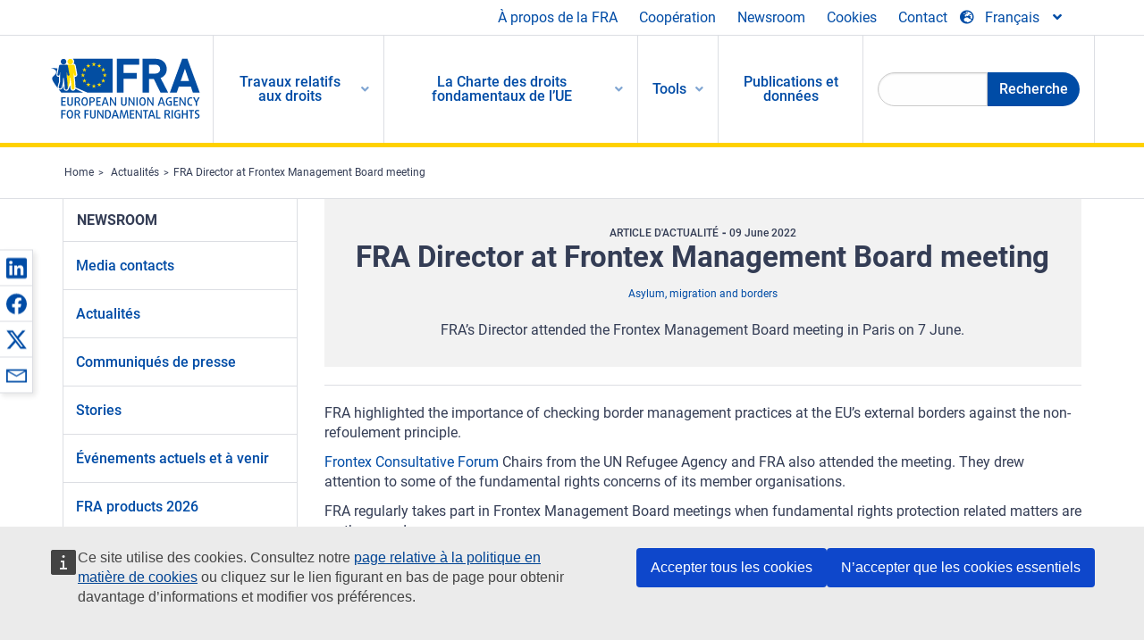

--- FILE ---
content_type: text/html; charset=UTF-8
request_url: https://fra.europa.eu/fr/news/2022/fra-director-frontex-management-board-meeting
body_size: 20571
content:
<!DOCTYPE html>
<html lang="fr" dir="ltr" prefix="og: https://ogp.me/ns#" class="no-js">
  <head>
    <meta charset="utf-8" />
<noscript><style>form.antibot * :not(.antibot-message) { display: none !important; }</style>
</noscript><script>var _paq = _paq || [];(function(){var u=(("https:" == document.location.protocol) ? "https://fra.europa.eu/analytics/" : "http://fra.europa.eu/analytics/");_paq.push(["setSiteId", "1"]);_paq.push(["setTrackerUrl", u+"matomo.php"]);_paq.push(["setDoNotTrack", 1]);_paq.push(["disableCookies"]);if (!window.matomo_search_results_active) {_paq.push(["trackPageView"]);}_paq.push(["setIgnoreClasses", ["no-tracking","colorbox"]]);_paq.push(["enableLinkTracking"]);var d=document,g=d.createElement("script"),s=d.getElementsByTagName("script")[0];g.type="text/javascript";g.defer=true;g.async=true;g.src=u+"matomo.js";s.parentNode.insertBefore(g,s);})();</script>
<link rel="shortlink" href="https://fra.europa.eu/en/node/43442" />
<link rel="canonical" href="https://fra.europa.eu/en/news/2022/fra-director-frontex-management-board-meeting" />
<meta property="og:site_name" content="European Union Agency for Fundamental Rights" />
<meta property="og:url" content="https://fra.europa.eu/en/news/2022/fra-director-frontex-management-board-meeting" />
<meta property="og:title" content="FRA Director at Frontex Management Board meeting" />
<meta property="og:updated_time" content="2022-06-09T12:14:24+02:00" />
<meta property="article:published_time" content="2022-06-09T12:13:05+02:00" />
<meta property="article:modified_time" content="2022-06-09T12:14:24+02:00" />
<meta name="twitter:card" content="summary_large_image" />
<meta name="twitter:title" content="FRA Director at Frontex Management Board meeting" />
<meta name="Generator" content="Drupal 10 (https://www.drupal.org)" />
<meta name="MobileOptimized" content="width" />
<meta name="HandheldFriendly" content="true" />
<meta name="viewport" content="width=device-width, initial-scale=1.0" />
<meta http-equiv="ImageToolbar" content="false" />
<meta name="google-site-verification" content="s11PSZeL5c0yZxr5nTUaJ9gZ6dxMB0hGH1l_KZOFc40" />
<link rel="icon" href="/themes/custom/fra_foundation/favicon.ico" type="image/vnd.microsoft.icon" />
<link rel="alternate" hreflang="en" href="https://fra.europa.eu/en/news/2022/fra-director-frontex-management-board-meeting" />

    <title>FRA Director at Frontex Management Board meeting | European Union Agency for Fundamental Rights</title>
    <link rel="stylesheet" media="all" href="/sites/default/files/css/css_4iQMBAlRCNnP20VPPlKNeUV837ClVoy05-7siKmsowA.css?delta=0&amp;language=fr&amp;theme=fra_foundation&amp;include=[base64]" />
<link rel="stylesheet" media="all" href="/sites/default/files/css/css_NNk2j1KUr4nHl_x1usMsJMGSRAArkDYiGb5G7MLH9mY.css?delta=1&amp;language=fr&amp;theme=fra_foundation&amp;include=[base64]" />
<link rel="stylesheet" media="all" href="/themes/custom/fra_foundation/css/fra_foundation.css?t99467" />
<link rel="stylesheet" media="all" href="/sites/default/files/css/css_l4x_7z78SLR3e5Kw6fC_VKSVpYBc670kdf5kCLYESyc.css?delta=3&amp;language=fr&amp;theme=fra_foundation&amp;include=[base64]" />
<link rel="stylesheet" media="all" href="/sites/default/files/css/css_z3UOksH4yqdiEUcdv5k5FlG3O5JIZQorSmOJ2DdEygI.css?delta=4&amp;language=fr&amp;theme=fra_foundation&amp;include=[base64]" />

    
<script type="application/ld+json">
	{
	  "@context": "https://schema.org",
	  "@type": "WebSite",
	  "name": "European Union Agency for Fundamental Rights",
	  "alternateName": "FRA",
	  "url": "https://fra.europa.eu/"
	}
</script>
<script type="application/ld+json">
	{
	  "@context": "https://schema.org",
	  "@type": "Organization",
	  "name": "European Union Agency for Fundamental Rights",
	  "url": "https://fra.europa.eu/",
	  "logo": "https://fra.europa.eu/themes/custom/fra_foundation/logo.svg"
	}
</script>


  </head>
  <body class="lang-fr section-fr path-node node--type-fra-news-item page-node-type-fra-news-item">
  <a href="#main-content" class="show-on-focus skip-link">
    Skip to main content
  </a>
  
    <div class="dialog-off-canvas-main-canvas" data-off-canvas-main-canvas>
    	<script type="application/json">{"utility":"cck","url":"https:\/\/fra.europa.eu\/{lang}\/cookies","target":true}</script>

<div class="off-canvas-wrapper">
	<div class="inner-wrap off-canvas-wrapper-inner" id="inner-wrap" data-off-canvas-wrapper>
		<aside id="left-off-canvas-menu" class="off-canvas left-off-canvas-menu position-left" role="complementary" data-off-canvas>
			
		</aside>

		<aside id="right-off-canvas-menu" class="off-canvas right-off-canvas-menu position-right" role="complementary" data-off-canvas>
			
		</aside>

		<div class="off-canvas-content" data-off-canvas-content>
							<header class="row" role="banner" aria-label="Site header">
									<div class="large-12 columns">
						<div class='top-main-wrapper'>
							<div class="top-wrapper">
								<div class="header-menu-wrapper">
									<nav role="navigation" aria-labelledby="block-topmenu-menu" id="block-topmenu" class="hide-for-small block-topmenu">
            
  <h2 class="block-title visually-hidden" id="block-topmenu-menu">Top Menu</h2>
  

        
              <ul class="menu">
              <li>
        <a href="/fr/about-fra" class="Fra_top" target="_self" data-drupal-link-system-path="node/24">À propos de la FRA</a>
              </li>
          <li>
        <a href="/fr/cooperation" data-drupal-link-system-path="node/18">Coopération</a>
              </li>
          <li>
        <a href="/fr/news-and-events" data-drupal-link-system-path="news-and-events">Newsroom</a>
              </li>
          <li>
        <a href="/fr/cookies" class="Fra_top" target="_self" data-drupal-link-system-path="node/36978">Cookies</a>
              </li>
          <li>
        <a href="/fr/contact?page_manager_page_variant_weight=0&amp;page_manager_page=contact&amp;page_manager_page_variant=contact-block_display-0&amp;overridden_route_name=contact.site_page&amp;base_route_name=contact.site_page" data-drupal-link-system-path="contact">Contact</a>
              </li>
        </ul>
  


  </nav>

								</div>
								<div class="top-group-wrapper">
									<div class="language-switcher-language-url block-languageswitcher block block-language block-language-blocklanguage-interface" id="block-languageswitcher" role="navigation">
  
    

  
          
<button class="button" data-toggle="LangModal"  aria-label="Change Language" aria-haspopup="dialog">
<div class="custom-lang-switcher">
      <h2 id="LangModalLabel" class="visually-hidden">Select Language</h2>
              <i  class="fas fa-globe-europe"></i>Français<i class="fas fa-angle-down"></i>
    </div></button>
  <div class="full reveal" id="LangModal" data-reveal>
    <div class="modal-wrapper">
     <button id="closeLangModal" class="close-button" data-close aria-label="Close reveal" type="button">
        <span aria-hidden="true">&times;</span>
     </button>
    <h2> Select site language </h2>
     <ul>       <div class="lang-group-a">              <li hreflang="bg" data-drupal-link-system-path="node/43442" class="bg"><a href="/bg/news/2022/fra-director-frontex-management-board-meeting" class="language-link" hreflang="bg" data-drupal-link-system-path="node/43442">Български</a>
                    </li>
                        <li hreflang="cs" data-drupal-link-system-path="node/43442" class="cs"><a href="/cs/news/2022/fra-director-frontex-management-board-meeting" class="language-link" hreflang="cs" data-drupal-link-system-path="node/43442">Čeština</a>
                    </li>
                        <li hreflang="da" data-drupal-link-system-path="node/43442" class="da"><a href="/da/news/2022/fra-director-frontex-management-board-meeting" class="language-link" hreflang="da" data-drupal-link-system-path="node/43442">Dansk</a>
                    </li>
                        <li hreflang="de" data-drupal-link-system-path="node/43442" class="de"><a href="/de/news/2022/fra-director-frontex-management-board-meeting" class="language-link" hreflang="de" data-drupal-link-system-path="node/43442">Deutsch</a>
                    </li>
                        <li hreflang="el" data-drupal-link-system-path="node/43442" class="el"><a href="/el/news/2022/fra-director-frontex-management-board-meeting" class="language-link" hreflang="el" data-drupal-link-system-path="node/43442">Ελληνικά</a>
                    </li>
                        <li hreflang="en" data-drupal-link-system-path="node/43442" class="en"><a href="/en/news/2022/fra-director-frontex-management-board-meeting" class="language-link" hreflang="en" data-drupal-link-system-path="node/43442">English</a>
                    </li>
                        <li hreflang="es" data-drupal-link-system-path="node/43442" class="es"><a href="/es/news/2022/fra-director-frontex-management-board-meeting" class="language-link" hreflang="es" data-drupal-link-system-path="node/43442">Español</a>
                    </li>
                        <li hreflang="et" data-drupal-link-system-path="node/43442" class="et"><a href="/et/news/2022/fra-director-frontex-management-board-meeting" class="language-link" hreflang="et" data-drupal-link-system-path="node/43442">Eesti</a>
                    </li>
                        <li hreflang="fi" data-drupal-link-system-path="node/43442" class="fi"><a href="/fi/news/2022/fra-director-frontex-management-board-meeting" class="language-link" hreflang="fi" data-drupal-link-system-path="node/43442">Suomi</a>
                    </li>
                        <li hreflang="fr" data-drupal-link-system-path="node/43442" class="fr is-active-lang is-active" aria-current="page"><a href="/fr/news/2022/fra-director-frontex-management-board-meeting" class="language-link is-active" hreflang="fr" data-drupal-link-system-path="node/43442" aria-current="page">Français</a>
          <i class="fas fa-check"></i>          </li>
                        <li hreflang="ga" data-drupal-link-system-path="node/43442" class="ga"><a href="/ga/news/2022/fra-director-frontex-management-board-meeting" class="language-link" hreflang="ga" data-drupal-link-system-path="node/43442">Gaeilge</a>
                    </li>
                        <li hreflang="hr" data-drupal-link-system-path="node/43442" class="hr"><a href="/hr/news/2022/fra-director-frontex-management-board-meeting" class="language-link" hreflang="hr" data-drupal-link-system-path="node/43442">Hrvatski</a>
                    </li>
           </div>                   <div class="lang-group-b">        <li hreflang="hu" data-drupal-link-system-path="node/43442" class="hu"><a href="/hu/news/2022/fra-director-frontex-management-board-meeting" class="language-link" hreflang="hu" data-drupal-link-system-path="node/43442">Magyar</a>
                    </li>
                        <li hreflang="it" data-drupal-link-system-path="node/43442" class="it"><a href="/it/news/2022/fra-director-frontex-management-board-meeting" class="language-link" hreflang="it" data-drupal-link-system-path="node/43442">Italiano</a>
                    </li>
                        <li hreflang="lt" data-drupal-link-system-path="node/43442" class="lt"><a href="/lt/news/2022/fra-director-frontex-management-board-meeting" class="language-link" hreflang="lt" data-drupal-link-system-path="node/43442">Lietuvių</a>
                    </li>
                        <li hreflang="lv" data-drupal-link-system-path="node/43442" class="lv"><a href="/lv/news/2022/fra-director-frontex-management-board-meeting" class="language-link" hreflang="lv" data-drupal-link-system-path="node/43442">Latviešu</a>
                    </li>
                        <li hreflang="mt" data-drupal-link-system-path="node/43442" class="mt"><a href="/mt/news/2022/fra-director-frontex-management-board-meeting" class="language-link" hreflang="mt" data-drupal-link-system-path="node/43442">Malti</a>
                    </li>
                        <li hreflang="nl" data-drupal-link-system-path="node/43442" class="nl"><a href="/nl/news/2022/fra-director-frontex-management-board-meeting" class="language-link" hreflang="nl" data-drupal-link-system-path="node/43442">Nederlands</a>
                    </li>
                        <li hreflang="pl" data-drupal-link-system-path="node/43442" class="pl"><a href="/pl/news/2022/fra-director-frontex-management-board-meeting" class="language-link" hreflang="pl" data-drupal-link-system-path="node/43442">Polski</a>
                    </li>
                        <li hreflang="pt" data-drupal-link-system-path="node/43442" class="pt"><a href="/pt/news/2022/fra-director-frontex-management-board-meeting" class="language-link" hreflang="pt" data-drupal-link-system-path="node/43442">Português</a>
                    </li>
                        <li hreflang="ro" data-drupal-link-system-path="node/43442" class="ro"><a href="/ro/news/2022/fra-director-frontex-management-board-meeting" class="language-link" hreflang="ro" data-drupal-link-system-path="node/43442">Română</a>
                    </li>
                        <li hreflang="sk" data-drupal-link-system-path="node/43442" class="sk"><a href="/sk/news/2022/fra-director-frontex-management-board-meeting" class="language-link" hreflang="sk" data-drupal-link-system-path="node/43442">Slovenčina</a>
                    </li>
                        <li hreflang="sl" data-drupal-link-system-path="node/43442" class="sl"><a href="/sl/news/2022/fra-director-frontex-management-board-meeting" class="language-link" hreflang="sl" data-drupal-link-system-path="node/43442">Slovenščina</a>
                    </li>
                        <li hreflang="sv" data-drupal-link-system-path="node/43442" class="sv"><a href="/sv/news/2022/fra-director-frontex-management-board-meeting" class="language-link" hreflang="sv" data-drupal-link-system-path="node/43442">Svenska</a>
                    </li>
          </ul>  </div>
</div> <!-- modal-wrapper -->

    
    
</div>

								</div>
							</div>
						</div>
													<script type="application/json">
								{
								                "service": "share",
								                "version" : "2.0",
								                "popup": false,
								                "icon": true,
								                "display": "icons",
								                 "networks": [
													"linkedin",
								                    "facebook",
								                    "x",
								                    "email"
								                    ],
								                  "selection": false,
								                  "css": {
								                  "list": "PubShare"
								                  },
								                  "shortenurl": true
								                }
							</script>
												  <div>
    <nav role="navigation" aria-labelledby="block-topbar-menu-menu" id="block-topbar-menu" class="hide-for-xlarge block-cedefop-block-topbar-menu block-topbar-menu">
            
  <h2 class="block-title visually-hidden" id="block-topbar-menu-menu">Custom Topbar</h2>
  

  <div class="title-bar" data-responsive-toggle="menu" data-hide-for="hide-for-medium">
          <a href="/fr" rel="home" class="site-logo">
       <img id="top-bar-logo" src="/themes/custom/fra_foundation/logo.svg" alt="Home" />
      </a>
               <div class="top-bar-wrapper">
      <h2 class="AdvancedSearch advancedSearchTitle">Search the FRA website</h2>
          <ul class="right"><li class="has-form"><form class="views-exposed-form" data-drupal-selector="views-exposed-form-new-search-page-1" action="/fr/search" method="get" id="views-exposed-form-new-search-page-1" accept-charset="UTF-8">
  <div class="js-form-item form-item js-form-type-search-api-autocomplete form-item-search js-form-item-search">
      <label for="edit-search">Search</label>
        <input data-drupal-selector="edit-search" data-search-api-autocomplete-search="new_search" class="form-autocomplete form-text" data-autocomplete-path="/fr/search_api_autocomplete/new_search?display=page_1&amp;&amp;filter=search" type="text" id="edit-search" name="search" value="" size="30" maxlength="128" />

        </div>
<div data-drupal-selector="edit-actions" class="form-actions js-form-wrapper form-wrapper" id="edit-actions"><div class="search-wrapper">
    <i class="fas fa-search"></i>
    <input class="success button radius js-form-submit form-submit" data-drupal-selector="edit-submit-new-search" type="submit" id="edit-submit-new-search" value="Search" />
</div>


</div>


</form>
</ul></li>
    </div>
          <button class="menu-icon" type="button" data-toggle value="menu-icon">menu-icon</button>
  </div>

  <div class="top-bar" id="menu">
    <ul class="vertical menu" data-auto-height='true' >
                   <ul class="menu vertical" data-responsive-menu="drilldown" data-parent-link="true">
                                       
  <ul  class= "vertical submenu  menu drilldown  menu-level--0"  data-submenu>
                
                          <li class= "submenu__item">
              <a href="/fr/work-on-rights"  class="menu__link">Travaux relatifs aux droits</a>
                                
  <ul  class= "vertical submenu  menu drilldown  menu-level--1"  data-submenu>
                
                          <li class= "submenu__item">
              <a href="/fr/themes/justice-victims-rights-and-judicial-cooperation"  class="menu__link">Justice, droits des victimes et coopération judiciaire</a>
                                
  <ul  class= "vertical submenu  menu drilldown  menu-level--2"  data-submenu>
                
                          <li class= "menu__item ">
              <a href="/fr/themes/victims-rights"  class="menu__link">Droits des victimes</a>
              </li>
                
                          <li class= "menu__item ">
              <a href="/fr/themes/defendants-rights"  class="menu__link">Droits des accusés</a>
              </li>
                
                          <li class= "menu__item ">
              <a href="/fr/themes/civil-justice"  class="menu__link">Justice civile</a>
              </li>
                
                          <li class= "menu__item ">
              <a href="/fr/themes/judicial-cooperation-and-rule-law"  class="menu__link">Coopération judiciaire et état de droit</a>
              </li>
                
                          <li class= "menu__item ">
              <a href="/fr/themes/security"  class="menu__link">Sécurité</a>
              </li>
                
                          <li class= "menu__item ">
              <a href="/fr/themes/business-and-human-rights"  class="menu__link">Entreprises et droits de l’homme</a>
              </li>
      </ul>
              </li>
                
                          <li class= "submenu__item">
              <a href="/fr/themes/equality-non-discrimination-and-racism"  class="menu__link">Égalité, non-discrimination et racisme</a>
                                
  <ul  class= "vertical submenu  menu drilldown  menu-level--2"  data-submenu>
                
                          <li class= "menu__item ">
              <a href="/fr/themes/children-youth-and-older-people"  class="menu__link">Enfants, jeunes et personnes âgées</a>
              </li>
                
                          <li class= "menu__item ">
              <a href="/fr/themes/people-disabilities"  class="menu__link">Personnes handicapées</a>
              </li>
                
                          <li class= "menu__item ">
              <a href="/fr/themes/hate-crime"  class="menu__link">Crimes de haine</a>
              </li>
                
                          <li class= "menu__item ">
              <a href="/fr/themes/racial-and-ethnic-origin"  class="menu__link">Origine raciale et ethnique</a>
              </li>
                
                          <li class= "menu__item ">
              <a href="/fr/themes/religion-and-belief"  class="menu__link">Religion et convictions</a>
              </li>
                
                          <li class= "menu__item ">
              <a href="/fr/themes/roma"  class="menu__link">Roms</a>
              </li>
                
                          <li class= "menu__item ">
              <a href="/fr/themes/sex-sexual-orientation-and-gender"  class="menu__link">Sexe, orientation sexuelle et genre</a>
              </li>
      </ul>
              </li>
                
                          <li class= "submenu__item">
              <a href="/fr/themes/asylum-migration-and-borders"  class="menu__link">Asile, migration et frontières</a>
                                
  <ul  class= "vertical submenu  menu drilldown  menu-level--2"  data-submenu>
                
                          <li class= "menu__item ">
              <a href="/fr/themes/access-asylum"  class="menu__link">Accès à l’asile</a>
              </li>
                
                          <li class= "menu__item ">
              <a href="/fr/themes/borders-and-information-systems-0"  class="menu__link">Frontières et systèmes d’information</a>
              </li>
                
                          <li class= "menu__item ">
              <a href="/fr/themes/child-protection"  class="menu__link">Protection des enfants</a>
              </li>
                
                          <li class= "menu__item ">
              <a href="/fr/themes/irregular-migration-return-and-immigration-detention"  class="menu__link">Migration irrégulière, retour et rétention des migrants</a>
              </li>
                
                          <li class= "menu__item ">
              <a href="/fr/themes/legal-migration-and-integration"  class="menu__link">Migration légale et intégration</a>
              </li>
                
                          <li class= "menu__item ">
              <a href="/fr/themes/trafficking-and-labour-exploitation"  class="menu__link">Trafic et exploitation par le travail</a>
              </li>
      </ul>
              </li>
                
                          <li class= "submenu__item">
              <a href="/fr/themes/data-protection-privacy-and-new-technologies"  class="menu__link">Protection des données, respect de la vie privée et nouvelles technologies</a>
                                
  <ul  class= "vertical submenu  menu drilldown  menu-level--2"  data-submenu>
                
                          <li class= "menu__item ">
              <a href="/fr/themes/artificial-intelligence-and-big-data"  class="menu__link">Intelligence artificielle et mégadonnées</a>
              </li>
                
                          <li class= "menu__item ">
              <a href="/fr/themes/borders-and-information-systems"  class="menu__link">Frontières et systèmes d’information</a>
              </li>
                
                          <li class= "menu__item ">
              <a href="/fr/themes/data-protection"  class="menu__link">Protection des données</a>
              </li>
                
                          <li class= "menu__item ">
              <a href="/fr/themes/unlawful-profiling"  class="menu__link">Profilage illicite</a>
              </li>
      </ul>
              </li>
                
                          <li class= "submenu__item">
              <a href="/fr/themes/support-human-rights-systems-and-defenders"  class="menu__link">Soutien aux systèmes et aux défenseurs des droits de l’homme</a>
                                
  <ul  class= "vertical submenu  menu drilldown  menu-level--2"  data-submenu>
                
                          <li class= "menu__item ">
              <a href="/fr/themes/eu-charter-fundamental-rights"  class="menu__link">Charte des droits fondamentaux de l’UE</a>
              </li>
                
                          <li class= "menu__item ">
              <a href="/fr/themes/inter-governmental-human-rights-systems"  class="menu__link">Systèmes intergouvernementaux de protection des droits de l’homme</a>
              </li>
                
                          <li class= "menu__item ">
              <a href="/fr/themes/national-human-rights-systems-and-bodies"  class="menu__link">Systèmes et organismes nationaux de protection des droits de l’homme</a>
              </li>
                
                          <li class= "menu__item ">
              <a href="/fr/themes/civil-society"  class="menu__link">Société civile</a>
              </li>
      </ul>
              </li>
                
                          <li class= "submenu__item">
              <a href="/fr/themes/environmental-and-social-sustainability"  class="menu__link">Environmental and social sustainability</a>
                                
  <ul  class= "vertical submenu  menu drilldown  menu-level--2"  data-submenu>
                
                          <li class= "menu__item ">
              <a href="/fr/themes/climate-change-and-environmental-protection"  class="menu__link">Climate change and environmental protection</a>
              </li>
                
                          <li class= "menu__item ">
              <a href="/fr/themes/just-and-green-transition"  class="menu__link">Just and green transition</a>
              </li>
                
                          <li class= "menu__item ">
              <a href="/fr/themes/business-and-human-rights-0"  class="menu__link">Business and human rights</a>
              </li>
                
                          <li class= "menu__item ">
              <a href="/fr/themes/human-rights-due-diligence"  class="menu__link">Human rights due diligence</a>
              </li>
                
                          <li class= "menu__item ">
              <a href="/fr/themes/consumer-protection"  class="menu__link">Consumer protection</a>
              </li>
      </ul>
              </li>
      </ul>
              </li>
                
                          <li class= "submenu__item">
              <a href="/fr/eu-charter"  class="menu__link">La Charte des droits fondamentaux de l’UE</a>
                                
  <ul  class= "vertical submenu  menu drilldown  menu-level--1"  data-submenu>
                
                          <li class= "menu__item ">
              <a href="/fr/about-fundamental-rights"  class="menu__link">Que sont les droits fondamentaux ?</a>
              </li>
                
                          <li class= "menu__item ">
              <a href="/fr/about-fundamental-rights"  class="menu__link">What is the EU Charter of Fundamental Rights?</a>
              </li>
                
                          <li class= "menu__item ">
              <a href="/fr/eu-charter/article/0-preambule"  class="menu__link">Préambule</a>
              </li>
                
                          <li class= "submenu__item">
              <a href="/fr/eu-charter/title/title-i-dignity"  class="menu__link">Titre I: Dignité</a>
                                
  <ul  class= "vertical submenu  menu drilldown  menu-level--2"  data-submenu>
                
                          <li class= "menu__item ">
              <a href="/fr/eu-charter/article/1-dignite-humaine"  class="menu__link">1 - Dignité humaine</a>
              </li>
                
                          <li class= "menu__item ">
              <a href="/fr/eu-charter/article/2-droit-la-vie"  class="menu__link">2 - Droit à la vie</a>
              </li>
                
                          <li class= "menu__item ">
              <a href="/fr/eu-charter/article/3-droit-lintegrite-de-la-personne"  class="menu__link">3 - Droit à l&#039;intégrité de la personne</a>
              </li>
                
                          <li class= "menu__item ">
              <a href="/fr/eu-charter/article/4-interdiction-de-la-torture-et-des-peines-ou-traitements-inhumains-ou-degradants"  class="menu__link">4 - Interdiction de la torture et des peines ou traitements inhumains ou dégradants</a>
              </li>
                
                          <li class= "menu__item ">
              <a href="/fr/eu-charter/article/5-interdiction-de-lesclavage-et-du-travail-force"  class="menu__link">5 - Interdiction de l&#039;esclavage et du travail forcé</a>
              </li>
      </ul>
              </li>
                
                          <li class= "submenu__item">
              <a href="/fr/eu-charter/title/title-ii-freedoms"  class="menu__link">Titre II: Libertés</a>
                                
  <ul  class= "vertical submenu  menu drilldown  menu-level--2"  data-submenu>
                
                          <li class= "menu__item ">
              <a href="/fr/eu-charter/article/6-droit-la-liberte-et-la-surete"  class="menu__link">6 - Droit à la liberté et à la sûreté</a>
              </li>
                
                          <li class= "menu__item ">
              <a href="/fr/eu-charter/article/7-respect-de-la-vie-privee-et-familiale"  class="menu__link">7 - Respect de la vie privée et familiale</a>
              </li>
                
                          <li class= "menu__item ">
              <a href="/fr/eu-charter/article/8-protection-des-donnees-caractere-personnel"  class="menu__link">8 - Protection des données à caractère personnel</a>
              </li>
                
                          <li class= "menu__item ">
              <a href="/fr/eu-charter/article/9-droit-de-se-marier-et-droit-de-fonder-une-famille"  class="menu__link">9 - Droit de se marier et droit de fonder une famille</a>
              </li>
                
                          <li class= "menu__item ">
              <a href="/fr/eu-charter/article/10-liberte-de-pensee-de-conscience-et-de-religion"  class="menu__link">10 - Liberté de pensée, de conscience et de religion</a>
              </li>
                
                          <li class= "menu__item ">
              <a href="/fr/eu-charter/article/11-liberte-dexpression-et-dinformation"  class="menu__link">11 - Liberté d&#039;expression et d&#039;information</a>
              </li>
                
                          <li class= "menu__item ">
              <a href="/fr/eu-charter/article/12-liberte-de-reunion-et-dassociation"  class="menu__link">12 - Liberté de réunion et d&#039;association</a>
              </li>
                
                          <li class= "menu__item ">
              <a href="/fr/eu-charter/article/13-liberte-des-arts-et-des-sciences"  class="menu__link">13 - Liberté des arts et des sciences</a>
              </li>
                
                          <li class= "menu__item ">
              <a href="/fr/eu-charter/article/14-droit-leducation"  class="menu__link">14 - Droit à l&#039;éducation</a>
              </li>
                
                          <li class= "menu__item ">
              <a href="/fr/eu-charter/article/15-liberte-professionnelle-et-droit-de-travailler"  class="menu__link">15 - Liberté professionnelle et droit de travailler</a>
              </li>
                
                          <li class= "menu__item ">
              <a href="/fr/eu-charter/article/16-liberte-dentreprise"  class="menu__link">16 - Liberté d&#039;entreprise</a>
              </li>
                
                          <li class= "menu__item ">
              <a href="/fr/eu-charter/article/17-droit-de-propriete"  class="menu__link">17 - Droit de propriété</a>
              </li>
                
                          <li class= "menu__item ">
              <a href="/fr/eu-charter/article/18-droit-dasile"  class="menu__link">18 - Droit d&#039;asile</a>
              </li>
                
                          <li class= "menu__item ">
              <a href="/fr/eu-charter/article/19-protection-en-cas-deloignement-dexpulsion-et-dextradition"  class="menu__link">19 - Protection en cas d&#039;éloignement, d&#039;expulsion et d&#039;extradition</a>
              </li>
      </ul>
              </li>
                
                          <li class= "submenu__item">
              <a href="/fr/eu-charter/title/title-iii-equality"  class="menu__link">Titre III: Égalité</a>
                                
  <ul  class= "vertical submenu  menu drilldown  menu-level--2"  data-submenu>
                
                          <li class= "menu__item ">
              <a href="/fr/eu-charter/article/20-egalite-en-droit"  class="menu__link">20 - Égalité en droit</a>
              </li>
                
                          <li class= "menu__item ">
              <a href="/fr/eu-charter/article/21-non-discrimination"  class="menu__link">21 - Non-discrimination</a>
              </li>
                
                          <li class= "menu__item ">
              <a href="/fr/eu-charter/article/22-diversite-culturelle-religieuse-et-linguistique"  class="menu__link">22 - Diversité culturelle, religieuse et linguistique</a>
              </li>
                
                          <li class= "menu__item ">
              <a href="/fr/eu-charter/article/23-egalite-entre-femmes-et-hommes"  class="menu__link">23 - Égalité entre femmes et hommes</a>
              </li>
                
                          <li class= "menu__item ">
              <a href="/fr/eu-charter/article/24-droits-de-lenfant"  class="menu__link">24 - Droits de l&#039;enfant</a>
              </li>
                
                          <li class= "menu__item ">
              <a href="/fr/eu-charter/article/25-droits-des-personnes-agees"  class="menu__link">25 - Droits des personnes âgées</a>
              </li>
                
                          <li class= "menu__item ">
              <a href="/fr/eu-charter/article/26-integration-des-personnes-handicapees"  class="menu__link">26 - Intégration des personnes handicapées</a>
              </li>
      </ul>
              </li>
                
                          <li class= "submenu__item">
              <a href="/fr/eu-charter/title/title-iv-solidarity"  class="menu__link">Titre IV: Solidarité</a>
                                
  <ul  class= "vertical submenu  menu drilldown  menu-level--2"  data-submenu>
                
                          <li class= "menu__item ">
              <a href="/fr/eu-charter/article/27-droit-linformation-et-la-consultation-des-travailleurs-au-sein-de-lentreprise"  class="menu__link">27 - Droit à l&#039;information et à la consultation des travailleurs au sein de l&#039;entreprise</a>
              </li>
                
                          <li class= "menu__item ">
              <a href="/fr/eu-charter/article/28-droit-de-negociation-et-dactions-collectives"  class="menu__link">28 - Droit de négociation et d&#039;actions collectives</a>
              </li>
                
                          <li class= "menu__item ">
              <a href="/fr/eu-charter/article/29-droit-dacces-aux-services-de-placement"  class="menu__link">29 - Droit d&#039;accès aux services de placement</a>
              </li>
                
                          <li class= "menu__item ">
              <a href="/fr/eu-charter/article/30-protection-en-cas-de-licenciement-injustifie"  class="menu__link">30 - Protection en cas de licenciement injustifié</a>
              </li>
                
                          <li class= "menu__item ">
              <a href="/fr/eu-charter/article/31-conditions-de-travail-justes-et-equitables"  class="menu__link">31 - Conditions de travail justes et équitables</a>
              </li>
                
                          <li class= "menu__item ">
              <a href="/fr/eu-charter/article/32-interdiction-du-travail-des-enfants-et-protection-des-jeunes-au-travail"  class="menu__link">32 - Interdiction du travail des enfants et protection des jeunes au travail</a>
              </li>
                
                          <li class= "menu__item ">
              <a href="/fr/eu-charter/article/33-vie-familiale-et-vie-professionnelle"  class="menu__link">33 - Vie familiale et vie professionnelle</a>
              </li>
                
                          <li class= "menu__item ">
              <a href="/fr/eu-charter/article/34-securite-sociale-et-aide-sociale"  class="menu__link">34 - Sécurité sociale et aide sociale</a>
              </li>
                
                          <li class= "menu__item ">
              <a href="/fr/eu-charter/article/35-protection-de-la-sante"  class="menu__link">35 - Protection de la santé</a>
              </li>
                
                          <li class= "menu__item ">
              <a href="/fr/eu-charter/article/36-acces-aux-services-dinteret-economique-general"  class="menu__link">36 - Accès aux services d&#039;intérêt économique général</a>
              </li>
                
                          <li class= "menu__item ">
              <a href="/fr/eu-charter/article/37-protection-de-lenvironnement"  class="menu__link">37 - Protection de l&#039;environnement</a>
              </li>
                
                          <li class= "menu__item ">
              <a href="/fr/eu-charter/article/38-protection-des-consommateurs"  class="menu__link">38 - Protection des consommateurs</a>
              </li>
      </ul>
              </li>
                
                          <li class= "submenu__item">
              <a href="/fr/eu-charter/title/title-v-citizens-rights"  class="menu__link">Titre V: Citoyenneté</a>
                                
  <ul  class= "vertical submenu  menu drilldown  menu-level--2"  data-submenu>
                
                          <li class= "menu__item ">
              <a href="/fr/eu-charter/article/39-droit-de-vote-et-deligibilite-aux-elections-au-parlement-europeen"  class="menu__link">39 - Droit de vote et d&#039;éligibilité aux élections au Parlement européen</a>
              </li>
                
                          <li class= "menu__item ">
              <a href="/fr/eu-charter/article/40-droit-de-vote-et-deligibilite-aux-elections-municipales"  class="menu__link">40 - Droit de vote et d&#039;éligibilité aux élections municipales</a>
              </li>
                
                          <li class= "menu__item ">
              <a href="/fr/eu-charter/article/41-droit-une-bonne-administration"  class="menu__link">41 - Droit à une bonne administration</a>
              </li>
                
                          <li class= "menu__item ">
              <a href="/fr/eu-charter/article/42-droit-dacces-aux-documents"  class="menu__link">42 - Droit d&#039;accès aux documents</a>
              </li>
                
                          <li class= "menu__item ">
              <a href="/fr/eu-charter/article/43-mediateur-europeen"  class="menu__link">43 - Médiateur européen</a>
              </li>
                
                          <li class= "menu__item ">
              <a href="/fr/eu-charter/article/44-droit-de-petition"  class="menu__link">44 - Droit de pétition</a>
              </li>
                
                          <li class= "menu__item ">
              <a href="/fr/eu-charter/article/45-liberte-de-circulation-et-de-sejour"  class="menu__link">45 - Liberté de circulation et de séjour</a>
              </li>
                
                          <li class= "menu__item ">
              <a href="/fr/eu-charter/article/46-protection-diplomatique-et-consulaire"  class="menu__link">46 - Protection diplomatique et consulaire</a>
              </li>
      </ul>
              </li>
                
                          <li class= "submenu__item">
              <a href="/fr/eu-charter/title/title-vi-justice"  class="menu__link">Titre VI: Justice</a>
                                
  <ul  class= "vertical submenu  menu drilldown  menu-level--2"  data-submenu>
                
                          <li class= "menu__item ">
              <a href="/fr/eu-charter/article/47-droit-un-recours-effectif-et-acceder-un-tribunal-impartial"  class="menu__link">47 - Droit à un recours effectif et à accéder à un tribunal impartial</a>
              </li>
                
                          <li class= "menu__item ">
              <a href="/fr/eu-charter/article/48-presomption-dinnocence-et-droits-de-la-defense"  class="menu__link">48 - Présomption d&#039;innocence et droits de la défense</a>
              </li>
                
                          <li class= "menu__item ">
              <a href="/fr/eu-charter/article/49-principes-de-legalite-et-de-proportionnalite-des-delits-et-des-peines"  class="menu__link">49 - Principes de légalité et de proportionnalité des délits et des peines</a>
              </li>
                
                          <li class= "menu__item ">
              <a href="/fr/eu-charter/article/50-droit-ne-pas-etre-juge-ou-puni-penalement-deux-fois-pour-une-meme-infraction"  class="menu__link">50 - Droit à ne pas être jugé ou puni pénalement deux fois pour une même infraction</a>
              </li>
      </ul>
              </li>
                
                          <li class= "submenu__item">
              <a href="/fr/eu-charter/title/title-vii-general-provisions"  class="menu__link">Titre VII: Dispositions générales</a>
                                
  <ul  class= "vertical submenu  menu drilldown  menu-level--2"  data-submenu>
                
                          <li class= "menu__item ">
              <a href="/fr/eu-charter/article/51-champ-dapplication"  class="menu__link">51 - Champ d&#039;application</a>
              </li>
                
                          <li class= "menu__item ">
              <a href="/fr/eu-charter/article/52-portee-et-interpretation-des-droits-et-des-principes"  class="menu__link">52 - Portée et interprétation des droits et des principes</a>
              </li>
                
                          <li class= "menu__item ">
              <a href="/fr/eu-charter/article/53-niveau-de-protection"  class="menu__link">53 - Niveau de protection</a>
              </li>
                
                          <li class= "menu__item ">
              <a href="/fr/eu-charter/article/54-interdiction-de-labus-de-droit"  class="menu__link">54 - Interdiction de l&#039;abus de droit</a>
              </li>
      </ul>
              </li>
      </ul>
              </li>
                
                          <li class= "submenu__item">
              <a href="/fr/tools"  class="menu__link">Tools</a>
                                
  <ul  class= "vertical submenu  menu drilldown  menu-level--1"  data-submenu>
                
                          <li class= "menu__item ">
              <a href="https://fra.europa.eu/en/databases/efris/"  class="menu__link">EU Fundamental Rights Information System - EFRIS</a>
              </li>
                
                          <li class= "menu__item ">
              <a href="https://fra.europa.eu/en/databases/criminal-detention"  class="menu__link">Criminal detention database</a>
              </li>
                
                          <li class= "menu__item ">
              <a href="https://fra.europa.eu/en/databases/anti-muslim-hatred/"  class="menu__link">Anti-Muslim hatred database</a>
              </li>
                
                          <li class= "menu__item ">
              <a href="https://fra.europa.eu/en/databases/human-rights-structures/home"  class="menu__link">National human rights structures navigator</a>
              </li>
                
                          <li class= "menu__item ">
              <a href="/fr/case-law-database"  class="menu__link">Case-law database</a>
              </li>
                
                          <li class= "menu__item ">
              <a href="/fr/charterpedia"  class="menu__link">Charterpedia</a>
              </li>
                
                          <li class= "menu__item ">
              <a href="https://e-learning.fra.europa.eu/"  class="menu__link">FRA e-learning platform</a>
              </li>
                
                          <li class= "menu__item ">
              <a href="/fr/publications-and-resources/data-and-maps"  class="menu__link">Data visualisation</a>
              </li>
                
                          <li class= "menu__item ">
              <a href="/fr/promising-practices-list"  class="menu__link">Equality data collection: promising practices</a>
              </li>
                
                          <li class= "menu__item ">
              <a href="/fr/theme/hate-crime/compendium-practices"  class="menu__link">Fighting hate crime: promising practices</a>
              </li>
      </ul>
              </li>
                
                          <li class= "menu__item ">
              <a href="/fr/products/search?sort_by=published_at"  class="menu__link">Publications et données</a>
              </li>
      </ul>
                                <li class="menu__item" role="treeitem">
       <a href="/about-fra" class="menu__link">About FRA</a>
                              
  <ul  class= "vertical submenu  menu drilldown  menu-level--0"  data-submenu>
                
                          <li class= "submenu__item">
              <a href="/fr/about-fra/who-we-are"  class="menu__link">Qui nous sommes</a>
                                
  <ul  class= "vertical submenu  menu drilldown  menu-level--1"  data-submenu>
                
                          <li class= "menu__item ">
              <a href="/fr/about-fra/structure"  class="menu__link">Structure de la FRA</a>
              </li>
                
                          <li class= "submenu__item">
              <a href="/fr/about-fra/structure/management-board"  class="menu__link">Management Board</a>
                                
  <ul  class= "vertical submenu  menu drilldown  menu-level--2"  data-submenu>
                
                          <li class= "menu__item ">
              <a href="/fr/about-fra/structure/management-board/members"  class="menu__link">Management Board members</a>
              </li>
                
                          <li class= "menu__item ">
              <a href="/fr/management-board-meeting-documents"  class="menu__link"> Management Board meeting documents</a>
              </li>
      </ul>
              </li>
                
                          <li class= "menu__item ">
              <a href="/fr/about-fra/structure/executive-board"  class="menu__link">Executive Board</a>
              </li>
                
                          <li class= "submenu__item">
              <a href="/fr/content/scientific-committee"  class="menu__link">Scientific Committee</a>
                                
  <ul  class= "vertical submenu  menu drilldown  menu-level--2"  data-submenu>
                
                          <li class= "menu__item ">
              <a href="/fr/about-fra/structure/scientific-committee/members"  class="menu__link">Scientific Committee members</a>
              </li>
      </ul>
              </li>
                
                          <li class= "menu__item ">
              <a href="/fr/about-fra/who-we-are/directeur"  class="menu__link">Directeur</a>
              </li>
                
                          <li class= "menu__item ">
              <a href="/fr/about-fra/structure/management-team"  class="menu__link">Management team</a>
              </li>
      </ul>
              </li>
                
                          <li class= "submenu__item">
              <a href="/fr/about-fra/nos-activites"  class="menu__link">Nos activités</a>
                                
  <ul  class= "vertical submenu  menu drilldown  menu-level--1"  data-submenu>
                
                          <li class= "menu__item ">
              <a href="/fr/about-fra/Research-and-data"  class="menu__link">Research and data</a>
              </li>
                
                          <li class= "menu__item ">
              <a href="/fr/content/capacity-building"  class="menu__link">Capacity-building</a>
              </li>
                
                          <li class= "menu__item ">
              <a href="/fr/content/advising"  class="menu__link">Advising</a>
              </li>
                
                          <li class= "menu__item ">
              <a href="/fr/about-fra/Convening-people"  class="menu__link">Convening people</a>
              </li>
                
                          <li class= "submenu__item">
              <a href="/fr/about-fra/what-we-do/fra-for-children"  class="menu__link">FRA for children</a>
                                
  <ul  class= "vertical submenu  menu drilldown  menu-level--2"  data-submenu>
                
                          <li class= "menu__item ">
              <a href="/fr/content/what-are-my-rights"  class="menu__link">What are my rights?</a>
              </li>
                
                          <li class= "menu__item ">
              <a href="/fr/content/where-do-my-rights-come"  class="menu__link">Where do my rights come from?</a>
              </li>
      </ul>
              </li>
                
                          <li class= "submenu__item">
              <a href="/fr/about-fra/what-we-do/areas-of-work"  class="menu__link">Areas of work</a>
                                
  <ul  class= "vertical submenu  menu drilldown  menu-level--2"  data-submenu>
                
                          <li class= "menu__item ">
              <a href="/fr/about-fra/what-we-do/areas-of-work/multi-annual-frameworks-2007-2022"  class="menu__link">Multi-annual Framework 2007-2022</a>
              </li>
      </ul>
              </li>
                
                          <li class= "submenu__item">
              <a href="/fr/about-fra/what-we-do/annual-work-programme"  class="menu__link">Work Programme</a>
                                
  <ul  class= "vertical submenu  menu drilldown  menu-level--2"  data-submenu>
                
                          <li class= "menu__item ">
              <a href="/fr/content/archive-annual-work-programmes"  class="menu__link">Archive</a>
              </li>
      </ul>
              </li>
                
                          <li class= "submenu__item">
              <a href="/fr/about-fra/what-we-do/annual-activity-programme"  class="menu__link">Annual Activity report</a>
                                
  <ul  class= "vertical submenu  menu drilldown  menu-level--2"  data-submenu>
                
                          <li class= "menu__item ">
              <a href="/fr/about-fra/what-we-do/annual-activity-report/archive"  class="menu__link">Archive</a>
              </li>
      </ul>
              </li>
                
                          <li class= "menu__item ">
              <a href="/fr/research/projects"  class="menu__link">Projects</a>
              </li>
      </ul>
              </li>
                
                          <li class= "submenu__item">
              <a href="/fr/about-fra/recrutement-la-fra"  class="menu__link">Recrutement à la FRA</a>
                                
  <ul  class= "vertical submenu  menu drilldown  menu-level--1"  data-submenu>
                
                          <li class= "submenu__item">
              <a href="/fr/about-fra/recruitment/vacancies"  class="menu__link">Vacancies and selections</a>
                                
  <ul  class= "vertical submenu  menu drilldown  menu-level--2"  data-submenu>
                
                          <li class= "menu__item ">
              <a href="/fr/about-fra/recruitment/previous-vacancies"  class="menu__link">Previous vacancies</a>
              </li>
      </ul>
              </li>
                
                          <li class= "menu__item ">
              <a href="/fr/content/what-we-offer"  class="menu__link">What we offer</a>
              </li>
                
                          <li class= "menu__item ">
              <a href="/fr/content/work-life-balance"  class="menu__link">Work-life balance</a>
              </li>
                
                          <li class= "menu__item ">
              <a href="/fr/about-fra/recruitment/application-instructions"  class="menu__link">Application instructions</a>
              </li>
                
                          <li class= "menu__item ">
              <a href="/fr/content/seconded-national-experts"  class="menu__link">Seconded National Experts</a>
              </li>
                
                          <li class= "menu__item ">
              <a href="/fr/about-fra/recruitment/traineeship"  class="menu__link">Traineeship</a>
              </li>
                
                          <li class= "menu__item ">
              <a href="/fr/about-fra/recruitment/study-visits"  class="menu__link">Study visits at FRA</a>
              </li>
      </ul>
              </li>
                
                          <li class= "submenu__item">
              <a href="/fr/about-fra/passations-de-marches-publics"  class="menu__link">Passations de marchés publics</a>
                                
  <ul  class= "vertical submenu  menu drilldown  menu-level--1"  data-submenu>
                
                          <li class= "menu__item ">
              <a href="/fr/about-fra/procurement/ongoing-procedures"  class="menu__link">Ongoing procedures</a>
              </li>
                
                          <li class= "menu__item ">
              <a href="/fr/about-fra/procurement/closed-procedures"  class="menu__link">Closed procedures</a>
              </li>
                
                          <li class= "menu__item ">
              <a href="/fr/about-fra/procurement/contracts-awarded"  class="menu__link">Contracts awarded</a>
              </li>
      </ul>
              </li>
                
                          <li class= "submenu__item">
              <a href="/fr/about-fra/comment-la-fra-est-elle-financee"  class="menu__link">Finance et budget</a>
                                
  <ul  class= "vertical submenu  menu drilldown  menu-level--1"  data-submenu>
                
                          <li class= "menu__item ">
              <a href="/fr/about-fra/finance-and-budget/financial-rules"  class="menu__link">Financial Rules</a>
              </li>
                
                          <li class= "menu__item ">
              <a href="/fr/about-fra/finance-and-budget/financial-documents"  class="menu__link">Financial documents</a>
              </li>
      </ul>
              </li>
                
                          <li class= "submenu__item">
              <a href="/fr/about-fra/register-of-documents"  class="menu__link">Accès aux documents</a>
                                
  <ul  class= "vertical submenu  menu drilldown  menu-level--1"  data-submenu>
                
                          <li class= "menu__item ">
              <a href="/fr/about-fra/acces-aux-documents"  class="menu__link">Access to documents</a>
              </li>
                
                          <li class= "menu__item ">
              <a href="/fr/about-fra/acces-aux-documents/demande-de-documents"  class="menu__link">Demande de documents</a>
              </li>
      </ul>
              </li>
                
                          <li class= "submenu__item">
              <a href="/fr/about-fra/data-protection"  class="menu__link">Data protection within FRA</a>
                                
  <ul  class= "vertical submenu  menu drilldown  menu-level--1"  data-submenu>
                
                          <li class= "menu__item ">
              <a href="/fr/about-fra/data-protection/records-registry"  class="menu__link">Records registry</a>
              </li>
      </ul>
              </li>
      </ul>
                                     <li class="menu__item" role="treeitem">
        <a href="/cooperation" class="menu__link">Cooperation</a>
                          
  <ul  class= "vertical submenu  menu drilldown  menu-level--0"  data-submenu>
                
                          <li class= "submenu__item">
              <a href="/fr/cooperation/institutions-et-autres-organes-de-lue"  class="menu__link">Institutions et autres organes de l’UE</a>
                                
  <ul  class= "vertical submenu  menu drilldown  menu-level--1"  data-submenu>
                
                          <li class= "menu__item ">
              <a href="/fr/content/european-parliament"  class="menu__link">European Parliament</a>
              </li>
                
                          <li class= "menu__item ">
              <a href="/fr/content/council-european-union"  class="menu__link">Council of the European Union</a>
              </li>
                
                          <li class= "menu__item ">
              <a href="/fr/content/european-commission"  class="menu__link">European Commission</a>
              </li>
                
                          <li class= "submenu__item">
              <a href="/fr/cooperation/eu-partners/eu-agencies"  class="menu__link">EU agencies</a>
                                
  <ul  class= "vertical submenu  menu drilldown  menu-level--2"  data-submenu>
                
                          <li class= "menu__item ">
              <a href="/fr/cooperation/eu-partners/eu-agencies/jhaan-network"  class="menu__link">Justice and Home Affairs Agencies Network</a>
              </li>
      </ul>
              </li>
                
                          <li class= "menu__item ">
              <a href="/fr/cooperation/eu-partners/committee-of-the-regions"  class="menu__link">European Committee of the Regions</a>
              </li>
                
                          <li class= "menu__item ">
              <a href="/fr/content/european-economic-and-social-committee"  class="menu__link">European Economic and Social Committee</a>
              </li>
                
                          <li class= "menu__item ">
              <a href="/fr/content/european-ombudsman"  class="menu__link">European Ombudsman</a>
              </li>
                
                          <li class= "submenu__item">
              <a href="/fr/content/cadre-de-lue-concernant-la-convention-des-nations-unies-relative-aux-droits-des-personnes"  class="menu__link">EU CRPD Framework</a>
                                
  <ul  class= "vertical submenu  menu drilldown  menu-level--2"  data-submenu>
                
                          <li class= "menu__item ">
              <a href="/fr/content/cadre-de-suivi-de-lue-concernant-la-cdph-promotion"  class="menu__link">Promotion</a>
              </li>
                
                          <li class= "menu__item ">
              <a href="/fr/content/cadre-de-suivi-de-lue-concernant-la-cdph-protection"  class="menu__link">Protection</a>
              </li>
                
                          <li class= "menu__item ">
              <a href="/fr/content/cadre-de-lue-concernant-la-cdph-suivi"  class="menu__link">Monitoring</a>
              </li>
                
                          <li class= "menu__item ">
              <a href="/fr/content/cadre-de-lue-concernant-la-cdph-contribution-au-processus-dexamen-de-lue"  class="menu__link">Review process</a>
              </li>
                
                          <li class= "menu__item ">
              <a href="/fr/content/ressources"  class="menu__link">Resources</a>
              </li>
      </ul>
              </li>
      </ul>
              </li>
                
                          <li class= "submenu__item">
              <a href="/fr/cooperation/etats-membres-de-lue"  class="menu__link">États membres de l’UE</a>
                                
  <ul  class= "vertical submenu  menu drilldown  menu-level--1"  data-submenu>
                
                          <li class= "menu__item ">
              <a href="/fr/cooperation/eu-member-states/national-liaison-officers"  class="menu__link">National Liaison Officers</a>
              </li>
                
                          <li class= "menu__item ">
              <a href="/fr/content/national-parliaments"  class="menu__link">National Parliaments</a>
              </li>
      </ul>
              </li>
                
                          <li class= "menu__item ">
              <a href="/fr/cooperation/conseil-de-leurope"  class="menu__link">Conseil de l’Europe</a>
              </li>
                
                          <li class= "submenu__item">
              <a href="/fr/cooperation/societe-civile-et-plate-forme-des-droits-fondamentaux"  class="menu__link">Société civile et plate-forme des droits fondamentaux</a>
                                
  <ul  class= "vertical submenu  menu drilldown  menu-level--1"  data-submenu>
                
                          <li class= "menu__item ">
              <a href="/fr/cooperation/civil-society/activities"  class="menu__link">Activities</a>
              </li>
                
                          <li class= "menu__item ">
              <a href="/fr/cooperation/civil-society/civil-society-space"  class="menu__link">Civic space</a>
              </li>
                
                          <li class= "menu__item ">
              <a href="/fr/cooperation/civil-society/library"  class="menu__link">Platform library</a>
              </li>
                
                          <li class= "menu__item ">
              <a href="/fr/cooperation/civil-society/how-to-register"  class="menu__link">How to register</a>
              </li>
      </ul>
              </li>
                
                          <li class= "menu__item ">
              <a href="/fr/cooperation/institutions-nationales-de-defense-des-droits-de-lhomme-organismes-de-promotion-de-legalite"  class="menu__link">Institutions nationales de défense des droits de l’homme, organismes de promotion de l’égalité et institutions de médiation</a>
              </li>
                
                          <li class= "submenu__item">
              <a href="/fr/cooperation/onu-osce-et-autres-organisations-internationales"  class="menu__link">ONU, OSCE et autres organisations internationales</a>
                                
  <ul  class= "vertical submenu  menu drilldown  menu-level--1"  data-submenu>
                
                          <li class= "menu__item ">
              <a href="/fr/cooperation/osce-un-international-organisations/eea-and-norway-grants"  class="menu__link">EEA and Norway Grants</a>
              </li>
      </ul>
              </li>
                
                          <li class= "menu__item ">
              <a href="/fr/cooperation/franet"  class="menu__link">FRANET</a>
              </li>
      </ul>
                                         <li class="menu__item" role="treeitem">
       <a href="/news-and-events" class="menu__link">Newsroom</a>
                      
  <ul  class= "vertical submenu  menu drilldown  menu-level--0"  data-submenu>
                
                          <li class= "menu__item ">
              <a href="/fr/media/media-contacts"  class="menu__link">Media contacts</a>
              </li>
                
                          <li class= "menu__item ">
              <a href="/fr/news-and-events/news"  class="menu__link">Actualités</a>
              </li>
                
                          <li class= "menu__item ">
              <a href="/fr/media/press-releases"  class="menu__link">Communiqués de presse</a>
              </li>
                
                          <li class= "menu__item ">
              <a href="/fr/news-and-events/stories"  class="menu__link">Stories</a>
              </li>
                
                          <li class= "submenu__item">
              <a href="/fr/news-and-events/upcoming-events"  class="menu__link">Événements actuels et à venir</a>
                                
  <ul  class= "vertical submenu  menu drilldown  menu-level--1"  data-submenu>
                
                          <li class= "menu__item ">
              <a href="/fr/news-and-events/past-events"  class="menu__link">Événements passés</a>
              </li>
      </ul>
              </li>
                
                          <li class= "submenu__item">
              <a href="/fr/news-and-events/fra-calendar-2026"  class="menu__link">FRA products 2026</a>
                                
  <ul  class= "vertical submenu  menu drilldown  menu-level--1"  data-submenu>
                
                          <li class= "menu__item ">
              <a href="/fr/news-and-events/fra-calendar-2025"  class="menu__link">FRA products 2025</a>
              </li>
                
                          <li class= "menu__item ">
              <a href="/fr/news-and-events/fra-calendar-2024"  class="menu__link">FRA products 2024</a>
              </li>
                
                          <li class= "menu__item ">
              <a href="/fr/news-and-events/upcoming-products-2023"  class="menu__link">FRA products 2023</a>
              </li>
                
                          <li class= "menu__item ">
              <a href="/fr/news-and-events/fra-calendar-2022"  class="menu__link">FRA products 2022</a>
              </li>
                
                          <li class= "menu__item ">
              <a href="/fr/news-and-events/fra-calendar-2021"  class="menu__link">FRA products 2021</a>
              </li>
                
                          <li class= "menu__item ">
              <a href="/fr/news-and-events/fra-calendar-2020"  class="menu__link">FRA Products 2020</a>
              </li>
                
                          <li class= "menu__item ">
              <a href="/fr/content/upcoming-products-2019"  class="menu__link">FRA Products 2019</a>
              </li>
      </ul>
              </li>
                
                          <li class= "submenu__item is-active-trail">
              <a href="/fr/multimedia"  class="menu__link is-active-trail">Multimédia</a>
                                
  <ul  class= "vertical submenu  menu drilldown  menu-level--1"  data-submenu>
                
                          <li class= "menu__item  is-active-trail">
              <a href="/fr/publications-and-resources/videos"  class="menu__link is-active-trail">Videos</a>
              </li>
                
                          <li class= "menu__item ">
              <a href="/fr/publications-and-resources/infographics"  class="menu__link">Infographie</a>
              </li>
                
                          <li class= "menu__item ">
              <a href="/fr/publications-and-resources/podcasts"  class="menu__link">Podcasts</a>
              </li>
      </ul>
              </li>
                
                          <li class= "menu__item ">
              <a href="/fr/news-and-events/speeches"  class="menu__link">Discours</a>
              </li>
                
                          <li class= "submenu__item">
              <a href="/fr/media/press-packs"  class="menu__link">Press packs</a>
                                
  <ul  class= "vertical submenu  menu drilldown  menu-level--1"  data-submenu>
                
                          <li class= "menu__item ">
              <a href="/fr/media/press-packs/eu-lgbtiq-survey"  class="menu__link">EU LGBTIQ survey - Press pack</a>
              </li>
                
                          <li class= "menu__item ">
              <a href="/fr/media/press-packs/rights-survey"  class="menu__link">Fundamental Rights Survey</a>
              </li>
                
                          <li class= "menu__item ">
              <a href="/fr/media/press-packs/eu-lgbti-survey"  class="menu__link">EU LGBTI survey II</a>
              </li>
                
                          <li class= "menu__item ">
              <a href="/fr/content/institutions-community-living-persons-disabilities-perspectives-ground-press-pack"  class="menu__link">From institutions to community living for persons with disabilities: perspectives from the ground</a>
              </li>
                
                          <li class= "menu__item ">
              <a href="/fr/content/second-european-union-minorities-and-discrimination-survey-main-results-press-pack"  class="menu__link">Second European Union Minorities and Discrimination Survey – Main results</a>
              </li>
                
                          <li class= "menu__item ">
              <a href="/fr/content/second-european-union-minorities-and-discrimination-survey-eu-midis-ii-muslims"  class="menu__link">Second European Union Minorities and Discrimination Survey (EU-MIDIS II) Muslims</a>
              </li>
                
                          <li class= "menu__item ">
              <a href="/fr/content/press-pack-together-eu-promoting-participation-migrants-and-their-descendants"  class="menu__link">Together in the EU: Promoting the participation of migrants and their descendants</a>
              </li>
                
                          <li class= "menu__item ">
              <a href="/fr/content/second-european-union-minorities-and-discrimination-survey-eu-midis-ii-roma"  class="menu__link">Second European Union Minorities and Discrimination Survey (EU-MIDIS II) Roma</a>
              </li>
                
                          <li class= "menu__item ">
              <a href="/fr/content/severe-labour-exploitation-eu-262015"  class="menu__link">Severe labour exploitation in the EU</a>
              </li>
                
                          <li class= "menu__item ">
              <a href="/fr/content/child-friendly-justice-perspectives-and-experiences-professionals-press-pack"  class="menu__link">Child-friendly justice – perspectives and experiences of professionals: Press pack</a>
              </li>
                
                          <li class= "menu__item ">
              <a href="/fr/content/fundamental-rights-eu-borders"  class="menu__link">Fundamental rights at EU borders</a>
              </li>
                
                          <li class= "menu__item ">
              <a href="/fr/content/violence-against-women-press-pack"  class="menu__link">Violence against women press pack</a>
              </li>
                
                          <li class= "menu__item ">
              <a href="/fr/content/jewish-peoples-experiences-and-perceptions-hate-crime-discrimination-and-antisemitism"  class="menu__link">Jewish people’s experiences and perceptions of hate crime, discrimination and antisemitism</a>
              </li>
                
                          <li class= "menu__item ">
              <a href="/fr/content/eu-lgbt-survey-press-pack"  class="menu__link">EU LGBT Press pack</a>
              </li>
                
                          <li class= "menu__item ">
              <a href="/fr/content/child-friendly-justice-perspectives-and-experiences-children-press-pack"  class="menu__link">Child-friendly justice – perspectives and experiences of children</a>
              </li>
      </ul>
              </li>
                
                          <li class= "menu__item ">
              <a href="/fr/news-and-events/newsletter"  class="menu__link">Newsletter</a>
              </li>
      </ul>
                                               <li class="menu__item" role="treeitem">
       <a href="/user" class="menu__link">Account</a>
                
  <ul  class= "vertical submenu  menu drilldown  menu-level--0"  data-submenu>
                
                          <li class= "menu__item ">
              <a href="/fr/user/login"  class="menu__link">Log in</a>
              </li>
      </ul>
              
         </ul>
   </div>
</nav>

<nav role="navigation" aria-labelledby="block-mainmenu-2-menu" id="block-mainmenu-2" class="hide-for-small block-mainmenu-2">
            
  <h2 class="block-title visually-hidden" id="block-mainmenu-2-menu">Menu principal</h2>
  

        
<div class ="fra-mega-menu">
      <a href="/fr" rel="home" class="site-logo">
      <img id="top-bar-logo" src="/themes/custom/fra_foundation/logo.svg" alt="Home" />
    </a>
                      <ul class="menu dropdown" id="mega-menu-container" data-dropdown-menu data-click-open="true" data-disable-hover="true">
                    
      <li class="top-bar-has-submenu-item">
        <a href="/fr/work-on-rights" data-toggle="dropdown--main-menu-1" data-drupal-link-system-path="work-on-rights">Travaux relatifs aux droits</a>
                  <div id="dropdown--main-menu-1" class="dropdown--main-menu--pane dropdown-pane" data-dropdown data-hover-pane="false" data-position="bottom" data-close-on-click="true">
            <div class="main-menu--dropdown-wrapper">
             <div class="dropdown-title">  <a href="/fr/work-on-rights" data-drupal-link-system-path="work-on-rights">Travaux relatifs aux droits</a> </div>
                    <ul class="menu dropdown">
              <li>
          <a href="/fr/themes/justice-victims-rights-and-judicial-cooperation" data-drupal-link-system-path="taxonomy/term/982">Justice, droits des victimes et coopération judiciaire</a>
                    <div class="submenu-wrapper">
                  <ul class="menu">
              <li>
          <a href="/fr/themes/victims-rights" data-drupal-link-system-path="taxonomy/term/983">Droits des victimes</a>
        </li>
              <li>
          <a href="/fr/themes/defendants-rights" data-drupal-link-system-path="taxonomy/term/984">Droits des accusés</a>
        </li>
              <li>
          <a href="/fr/themes/civil-justice" data-drupal-link-system-path="taxonomy/term/985">Justice civile</a>
        </li>
              <li>
          <a href="/fr/themes/judicial-cooperation-and-rule-law" data-drupal-link-system-path="taxonomy/term/986">Coopération judiciaire et état de droit</a>
        </li>
              <li>
          <a href="/fr/themes/security" data-drupal-link-system-path="taxonomy/term/987">Sécurité</a>
        </li>
              <li>
          <a href="/fr/themes/business-and-human-rights" data-drupal-link-system-path="taxonomy/term/988">Entreprises et droits de l’homme</a>
        </li>
          </ul>

          </div>
                  </li>
              <li>
          <a href="/fr/themes/equality-non-discrimination-and-racism" data-drupal-link-system-path="taxonomy/term/974">Égalité, non-discrimination et racisme</a>
                    <div class="submenu-wrapper">
                  <ul class="menu">
              <li>
          <a href="/fr/themes/children-youth-and-older-people" data-drupal-link-system-path="taxonomy/term/975">Enfants, jeunes et personnes âgées</a>
        </li>
              <li>
          <a href="/fr/themes/people-disabilities" data-drupal-link-system-path="taxonomy/term/976">Personnes handicapées</a>
        </li>
              <li>
          <a href="/fr/themes/hate-crime" data-drupal-link-system-path="taxonomy/term/977">Crimes de haine</a>
        </li>
              <li>
          <a href="/fr/themes/racial-and-ethnic-origin" data-drupal-link-system-path="taxonomy/term/978">Origine raciale et ethnique</a>
        </li>
              <li>
          <a href="/fr/themes/religion-and-belief" data-drupal-link-system-path="taxonomy/term/979">Religion et convictions</a>
        </li>
              <li>
          <a href="/fr/themes/roma" data-drupal-link-system-path="taxonomy/term/980">Roms</a>
        </li>
              <li>
          <a href="/fr/themes/sex-sexual-orientation-and-gender" data-drupal-link-system-path="taxonomy/term/981">Sexe, orientation sexuelle et genre</a>
        </li>
          </ul>

          </div>
                  </li>
              <li>
          <a href="/fr/themes/asylum-migration-and-borders" data-drupal-link-system-path="taxonomy/term/962">Asile, migration et frontières</a>
                    <div class="submenu-wrapper">
                  <ul class="menu">
              <li>
          <a href="/fr/themes/access-asylum" data-drupal-link-system-path="taxonomy/term/963">Accès à l’asile</a>
        </li>
              <li>
          <a href="/fr/themes/borders-and-information-systems-0" data-drupal-link-system-path="taxonomy/term/1291">Frontières et systèmes d’information</a>
        </li>
              <li>
          <a href="/fr/themes/child-protection" data-drupal-link-system-path="taxonomy/term/965">Protection des enfants</a>
        </li>
              <li>
          <a href="/fr/themes/irregular-migration-return-and-immigration-detention" data-drupal-link-system-path="taxonomy/term/966">Migration irrégulière, retour et rétention des migrants</a>
        </li>
              <li>
          <a href="/fr/themes/legal-migration-and-integration" data-drupal-link-system-path="taxonomy/term/967">Migration légale et intégration</a>
        </li>
              <li>
          <a href="/fr/themes/trafficking-and-labour-exploitation" data-drupal-link-system-path="taxonomy/term/968">Trafic et exploitation par le travail</a>
        </li>
          </ul>

          </div>
                  </li>
              <li>
          <a href="/fr/themes/data-protection-privacy-and-new-technologies" data-drupal-link-system-path="taxonomy/term/969">Protection des données, respect de la vie privée et nouvelles technologies</a>
                    <div class="submenu-wrapper">
                  <ul class="menu">
              <li>
          <a href="/fr/themes/artificial-intelligence-and-big-data" data-drupal-link-system-path="taxonomy/term/970">Intelligence artificielle et mégadonnées</a>
        </li>
              <li>
          <a href="/fr/themes/borders-and-information-systems" data-drupal-link-system-path="taxonomy/term/964">Frontières et systèmes d’information</a>
        </li>
              <li>
          <a href="/fr/themes/data-protection" data-drupal-link-system-path="taxonomy/term/972">Protection des données</a>
        </li>
              <li>
          <a href="/fr/themes/unlawful-profiling" data-drupal-link-system-path="taxonomy/term/973">Profilage illicite</a>
        </li>
          </ul>

          </div>
                  </li>
              <li>
          <a href="/fr/themes/support-human-rights-systems-and-defenders" data-drupal-link-system-path="taxonomy/term/989">Soutien aux systèmes et aux défenseurs des droits de l’homme</a>
                    <div class="submenu-wrapper">
                  <ul class="menu">
              <li>
          <a href="/fr/themes/eu-charter-fundamental-rights" data-drupal-link-system-path="taxonomy/term/990">Charte des droits fondamentaux de l’UE</a>
        </li>
              <li>
          <a href="/fr/themes/inter-governmental-human-rights-systems" data-drupal-link-system-path="taxonomy/term/991">Systèmes intergouvernementaux de protection des droits de l’homme</a>
        </li>
              <li>
          <a href="/fr/themes/national-human-rights-systems-and-bodies" data-drupal-link-system-path="taxonomy/term/992">Systèmes et organismes nationaux de protection des droits de l’homme</a>
        </li>
              <li>
          <a href="/fr/themes/civil-society" data-drupal-link-system-path="taxonomy/term/993">Société civile</a>
        </li>
          </ul>

          </div>
                  </li>
              <li>
          <a href="/fr/themes/environmental-and-social-sustainability" data-drupal-link-system-path="taxonomy/term/1365">Environmental and social sustainability</a>
                    <div class="submenu-wrapper">
                  <ul class="menu">
              <li>
          <a href="/fr/themes/climate-change-and-environmental-protection" data-drupal-link-system-path="taxonomy/term/1366">Climate change and environmental protection</a>
        </li>
              <li>
          <a href="/fr/themes/just-and-green-transition" data-drupal-link-system-path="taxonomy/term/1367">Just and green transition</a>
        </li>
              <li>
          <a href="/fr/themes/business-and-human-rights-0" data-drupal-link-system-path="taxonomy/term/1368">Business and human rights</a>
        </li>
              <li>
          <a href="/fr/themes/human-rights-due-diligence" data-drupal-link-system-path="taxonomy/term/1369">Human rights due diligence</a>
        </li>
              <li>
          <a href="/fr/themes/consumer-protection" data-drupal-link-system-path="taxonomy/term/1370">Consumer protection</a>
        </li>
          </ul>

          </div>
                  </li>
          </ul>

             </div>
           </div>
              </li>
          
      <li class="top-bar-has-submenu-item">
        <a href="/fr/eu-charter" class="FraMegaMenuParent" target="_self" data-toggle="dropdown--main-menu-2" data-drupal-link-system-path="eu-charter">La Charte des droits fondamentaux de l’UE</a>
                  <div id="dropdown--main-menu-2" class="dropdown--main-menu--pane dropdown-pane" data-dropdown data-hover-pane="false" data-position="bottom" data-close-on-click="true">
            <div class="main-menu--dropdown-wrapper">
             <div class="dropdown-title">  <a href="/fr/eu-charter" class="FraMegaMenuParent" target="_self" data-drupal-link-system-path="eu-charter">La Charte des droits fondamentaux de l’UE</a> </div>
                    <ul class="menu dropdown">
              <li>
          <a href="/fr/about-fundamental-rights" data-drupal-link-system-path="node/27">Que sont les droits fondamentaux ?</a>
                  </li>
              <li>
          <a href="/fr/about-fundamental-rights" data-drupal-link-system-path="node/27">What is the EU Charter of Fundamental Rights?</a>
                  </li>
              <li>
          <a href="/fr/eu-charter/article/0-preambule" data-drupal-link-system-path="node/12713">Préambule</a>
                  </li>
              <li>
          <a href="/fr/eu-charter/title/title-i-dignity" class="FraMainChildren" target="_self" data-drupal-link-system-path="taxonomy/term/7">Titre I: Dignité</a>
                    <div class="submenu-wrapper">
                  <ul class="menu">
              <li>
          <a href="/fr/eu-charter/article/1-dignite-humaine" data-drupal-link-system-path="node/12736"><span class="eu-charter-article-num-wrapper"> 1 -  </span>Dignité humaine</a>
        </li>
              <li>
          <a href="/fr/eu-charter/article/2-droit-la-vie" data-drupal-link-system-path="node/12759"><span class="eu-charter-article-num-wrapper"> 2 -  </span>Droit à la vie</a>
        </li>
              <li>
          <a href="/fr/eu-charter/article/3-droit-lintegrite-de-la-personne" data-drupal-link-system-path="node/12782"><span class="eu-charter-article-num-wrapper"> 3 -  </span>Droit à l'intégrité de la personne</a>
        </li>
              <li>
          <a href="/fr/eu-charter/article/4-interdiction-de-la-torture-et-des-peines-ou-traitements-inhumains-ou-degradants" data-drupal-link-system-path="node/12805"><span class="eu-charter-article-num-wrapper"> 4 -  </span>Interdiction de la torture et des peines ou traitements inhumains ou dégradants</a>
        </li>
              <li>
          <a href="/fr/eu-charter/article/5-interdiction-de-lesclavage-et-du-travail-force" data-drupal-link-system-path="node/12828"><span class="eu-charter-article-num-wrapper"> 5 -  </span>Interdiction de l'esclavage et du travail forcé</a>
        </li>
          </ul>

          </div>
                  </li>
              <li>
          <a href="/fr/eu-charter/title/title-ii-freedoms" class="FraMainChildren" target="_self" data-drupal-link-system-path="taxonomy/term/8">Titre II: Libertés</a>
                    <div class="submenu-wrapper">
                  <ul class="menu">
              <li>
          <a href="/fr/eu-charter/article/6-droit-la-liberte-et-la-surete" data-drupal-link-system-path="node/13081"><span class="eu-charter-article-num-wrapper"> 6 -  </span>Droit à la liberté et à la sûreté</a>
        </li>
              <li>
          <a href="/fr/eu-charter/article/7-respect-de-la-vie-privee-et-familiale" data-drupal-link-system-path="node/13104"><span class="eu-charter-article-num-wrapper"> 7 -  </span>Respect de la vie privée et familiale</a>
        </li>
              <li>
          <a href="/fr/eu-charter/article/8-protection-des-donnees-caractere-personnel" data-drupal-link-system-path="node/13127"><span class="eu-charter-article-num-wrapper"> 8 -  </span>Protection des données à caractère personnel</a>
        </li>
              <li>
          <a href="/fr/eu-charter/article/9-droit-de-se-marier-et-droit-de-fonder-une-famille" data-drupal-link-system-path="node/13150"><span class="eu-charter-article-num-wrapper"> 9 -  </span>Droit de se marier et droit de fonder une famille</a>
        </li>
              <li>
          <a href="/fr/eu-charter/article/10-liberte-de-pensee-de-conscience-et-de-religion" data-drupal-link-system-path="node/12851"><span class="eu-charter-article-num-wrapper"> 10 - </span> Liberté de pensée, de conscience et de religion</a>
        </li>
              <li>
          <a href="/fr/eu-charter/article/11-liberte-dexpression-et-dinformation" data-drupal-link-system-path="node/12874"><span class="eu-charter-article-num-wrapper"> 11 - </span> Liberté d'expression et d'information</a>
        </li>
              <li>
          <a href="/fr/eu-charter/article/12-liberte-de-reunion-et-dassociation" data-drupal-link-system-path="node/12897"><span class="eu-charter-article-num-wrapper"> 12 - </span> Liberté de réunion et d'association</a>
        </li>
              <li>
          <a href="/fr/eu-charter/article/13-liberte-des-arts-et-des-sciences" data-drupal-link-system-path="node/12920"><span class="eu-charter-article-num-wrapper"> 13 - </span> Liberté des arts et des sciences</a>
        </li>
              <li>
          <a href="/fr/eu-charter/article/14-droit-leducation" data-drupal-link-system-path="node/12943"><span class="eu-charter-article-num-wrapper"> 14 - </span> Droit à l'éducation</a>
        </li>
              <li>
          <a href="/fr/eu-charter/article/15-liberte-professionnelle-et-droit-de-travailler" data-drupal-link-system-path="node/12966"><span class="eu-charter-article-num-wrapper"> 15 - </span> Liberté professionnelle et droit de travailler</a>
        </li>
              <li>
          <a href="/fr/eu-charter/article/16-liberte-dentreprise" data-drupal-link-system-path="node/12989"><span class="eu-charter-article-num-wrapper"> 16 - </span> Liberté d'entreprise</a>
        </li>
              <li>
          <a href="/fr/eu-charter/article/17-droit-de-propriete" data-drupal-link-system-path="node/13012"><span class="eu-charter-article-num-wrapper"> 17 - </span> Droit de propriété</a>
        </li>
              <li>
          <a href="/fr/eu-charter/article/18-droit-dasile" data-drupal-link-system-path="node/13035"><span class="eu-charter-article-num-wrapper"> 18 - </span> Droit d'asile</a>
        </li>
              <li>
          <a href="/fr/eu-charter/article/19-protection-en-cas-deloignement-dexpulsion-et-dextradition" data-drupal-link-system-path="node/13058"><span class="eu-charter-article-num-wrapper"> 19 - </span> Protection en cas d'éloignement, d'expulsion et d'extradition</a>
        </li>
          </ul>

          </div>
                  </li>
              <li>
          <a href="/fr/eu-charter/title/title-iii-equality" class="FraMainChildren" target="_self" data-drupal-link-system-path="taxonomy/term/9">Titre III: Égalité</a>
                    <div class="submenu-wrapper">
                  <ul class="menu">
              <li>
          <a href="/fr/eu-charter/article/20-egalite-en-droit" data-drupal-link-system-path="node/13173"><span class="eu-charter-article-num-wrapper"> 20 - </span> Égalité en droit</a>
        </li>
              <li>
          <a href="/fr/eu-charter/article/21-non-discrimination" data-drupal-link-system-path="node/13196"><span class="eu-charter-article-num-wrapper"> 21 - </span> Non-discrimination</a>
        </li>
              <li>
          <a href="/fr/eu-charter/article/22-diversite-culturelle-religieuse-et-linguistique" data-drupal-link-system-path="node/13219"><span class="eu-charter-article-num-wrapper"> 22 - </span> Diversité culturelle, religieuse et linguistique</a>
        </li>
              <li>
          <a href="/fr/eu-charter/article/23-egalite-entre-femmes-et-hommes" data-drupal-link-system-path="node/13242"><span class="eu-charter-article-num-wrapper"> 23 - </span> Égalité entre femmes et hommes</a>
        </li>
              <li>
          <a href="/fr/eu-charter/article/24-droits-de-lenfant" data-drupal-link-system-path="node/13265"><span class="eu-charter-article-num-wrapper"> 24 - </span> Droits de l'enfant</a>
        </li>
              <li>
          <a href="/fr/eu-charter/article/25-droits-des-personnes-agees" data-drupal-link-system-path="node/13288"><span class="eu-charter-article-num-wrapper"> 25 - </span> Droits des personnes âgées</a>
        </li>
              <li>
          <a href="/fr/eu-charter/article/26-integration-des-personnes-handicapees" data-drupal-link-system-path="node/13311"><span class="eu-charter-article-num-wrapper"> 26 - </span> Intégration des personnes handicapées</a>
        </li>
          </ul>

          </div>
                  </li>
              <li>
          <a href="/fr/eu-charter/title/title-iv-solidarity" class="FraMainChildren" target="_self" data-drupal-link-system-path="taxonomy/term/10">Titre IV: Solidarité</a>
                    <div class="submenu-wrapper">
                  <ul class="menu">
              <li>
          <a href="/fr/eu-charter/article/27-droit-linformation-et-la-consultation-des-travailleurs-au-sein-de-lentreprise" data-drupal-link-system-path="node/13334"><span class="eu-charter-article-num-wrapper"> 27 - </span> Droit à l'information et à la consultation des travailleurs au sein de l'entreprise</a>
        </li>
              <li>
          <a href="/fr/eu-charter/article/28-droit-de-negociation-et-dactions-collectives" data-drupal-link-system-path="node/13357"><span class="eu-charter-article-num-wrapper"> 28 - </span> Droit de négociation et d'actions collectives</a>
        </li>
              <li>
          <a href="/fr/eu-charter/article/29-droit-dacces-aux-services-de-placement" data-drupal-link-system-path="node/13380"><span class="eu-charter-article-num-wrapper"> 29 - </span> Droit d'accès aux services de placement</a>
        </li>
              <li>
          <a href="/fr/eu-charter/article/30-protection-en-cas-de-licenciement-injustifie" data-drupal-link-system-path="node/13403"><span class="eu-charter-article-num-wrapper"> 30 - </span> Protection en cas de licenciement injustifié</a>
        </li>
              <li>
          <a href="/fr/eu-charter/article/31-conditions-de-travail-justes-et-equitables" data-drupal-link-system-path="node/13426"><span class="eu-charter-article-num-wrapper"> 31 - </span> Conditions de travail justes et équitables</a>
        </li>
              <li>
          <a href="/fr/eu-charter/article/32-interdiction-du-travail-des-enfants-et-protection-des-jeunes-au-travail" data-drupal-link-system-path="node/13449"><span class="eu-charter-article-num-wrapper"> 32 - </span> Interdiction du travail des enfants et protection des jeunes au travail</a>
        </li>
              <li>
          <a href="/fr/eu-charter/article/33-vie-familiale-et-vie-professionnelle" data-drupal-link-system-path="node/13472"><span class="eu-charter-article-num-wrapper"> 33 - </span> Vie familiale et vie professionnelle</a>
        </li>
              <li>
          <a href="/fr/eu-charter/article/34-securite-sociale-et-aide-sociale" data-drupal-link-system-path="node/13495"><span class="eu-charter-article-num-wrapper"> 34 - </span> Sécurité sociale et aide sociale</a>
        </li>
              <li>
          <a href="/fr/eu-charter/article/35-protection-de-la-sante" data-drupal-link-system-path="node/13518"><span class="eu-charter-article-num-wrapper"> 35 - </span> Protection de la santé</a>
        </li>
              <li>
          <a href="/fr/eu-charter/article/36-acces-aux-services-dinteret-economique-general" data-drupal-link-system-path="node/13541"><span class="eu-charter-article-num-wrapper"> 36 - </span> Accès aux services d'intérêt économique général</a>
        </li>
              <li>
          <a href="/fr/eu-charter/article/37-protection-de-lenvironnement" data-drupal-link-system-path="node/13564"><span class="eu-charter-article-num-wrapper"> 37 - </span> Protection de l'environnement</a>
        </li>
              <li>
          <a href="/fr/eu-charter/article/38-protection-des-consommateurs" data-drupal-link-system-path="node/13587"><span class="eu-charter-article-num-wrapper"> 38 - </span> Protection des consommateurs</a>
        </li>
          </ul>

          </div>
                  </li>
              <li>
          <a href="/fr/eu-charter/title/title-v-citizens-rights" class="FraMainChildren" target="_self" data-drupal-link-system-path="taxonomy/term/11">Titre V: Citoyenneté</a>
                    <div class="submenu-wrapper">
                  <ul class="menu">
              <li>
          <a href="/fr/eu-charter/article/39-droit-de-vote-et-deligibilite-aux-elections-au-parlement-europeen" data-drupal-link-system-path="node/13610"><span class="eu-charter-article-num-wrapper"> 39 - </span> Droit de vote et d'éligibilité aux élections au Parlement européen</a>
        </li>
              <li>
          <a href="/fr/eu-charter/article/40-droit-de-vote-et-deligibilite-aux-elections-municipales" data-drupal-link-system-path="node/13633"><span class="eu-charter-article-num-wrapper"> 40 - </span> Droit de vote et d'éligibilité aux élections municipales</a>
        </li>
              <li>
          <a href="/fr/eu-charter/article/41-droit-une-bonne-administration" data-drupal-link-system-path="node/13656"><span class="eu-charter-article-num-wrapper"> 41 - </span> Droit à une bonne administration</a>
        </li>
              <li>
          <a href="/fr/eu-charter/article/42-droit-dacces-aux-documents" data-drupal-link-system-path="node/13679"><span class="eu-charter-article-num-wrapper"> 42 - </span> Droit d'accès aux documents</a>
        </li>
              <li>
          <a href="/fr/eu-charter/article/43-mediateur-europeen" data-drupal-link-system-path="node/13702"><span class="eu-charter-article-num-wrapper"> 43 - </span> Médiateur européen</a>
        </li>
              <li>
          <a href="/fr/eu-charter/article/44-droit-de-petition" data-drupal-link-system-path="node/13725"><span class="eu-charter-article-num-wrapper"> 44 - </span> Droit de pétition</a>
        </li>
              <li>
          <a href="/fr/eu-charter/article/45-liberte-de-circulation-et-de-sejour" data-drupal-link-system-path="node/13748"><span class="eu-charter-article-num-wrapper"> 45 - </span> Liberté de circulation et de séjour</a>
        </li>
              <li>
          <a href="/fr/eu-charter/article/46-protection-diplomatique-et-consulaire" data-drupal-link-system-path="node/13771"><span class="eu-charter-article-num-wrapper"> 46 - </span> Protection diplomatique et consulaire</a>
        </li>
          </ul>

          </div>
                  </li>
              <li>
          <a href="/fr/eu-charter/title/title-vi-justice" class="FraMainChildren" target="_self" data-drupal-link-system-path="taxonomy/term/12">Titre VI: Justice</a>
                    <div class="submenu-wrapper">
                  <ul class="menu">
              <li>
          <a href="/fr/eu-charter/article/47-droit-un-recours-effectif-et-acceder-un-tribunal-impartial" data-drupal-link-system-path="node/13794"><span class="eu-charter-article-num-wrapper"> 47 - </span> Droit à un recours effectif et à accéder à un tribunal impartial</a>
        </li>
              <li>
          <a href="/fr/eu-charter/article/48-presomption-dinnocence-et-droits-de-la-defense" data-drupal-link-system-path="node/13817"><span class="eu-charter-article-num-wrapper"> 48 - </span> Présomption d'innocence et droits de la défense</a>
        </li>
              <li>
          <a href="/fr/eu-charter/article/49-principes-de-legalite-et-de-proportionnalite-des-delits-et-des-peines" data-drupal-link-system-path="node/13840"><span class="eu-charter-article-num-wrapper"> 49 - </span> Principes de légalité et de proportionnalité des délits et des peines</a>
        </li>
              <li>
          <a href="/fr/eu-charter/article/50-droit-ne-pas-etre-juge-ou-puni-penalement-deux-fois-pour-une-meme-infraction" data-drupal-link-system-path="node/13863"><span class="eu-charter-article-num-wrapper"> 50 - </span> Droit à ne pas être jugé ou puni pénalement deux fois pour une même infraction</a>
        </li>
          </ul>

          </div>
                  </li>
              <li>
          <a href="/fr/eu-charter/title/title-vii-general-provisions" class="FraMainChildren" target="_self" data-drupal-link-system-path="taxonomy/term/13">Titre VII: Dispositions générales</a>
                    <div class="submenu-wrapper">
                  <ul class="menu">
              <li>
          <a href="/fr/eu-charter/article/51-champ-dapplication" data-drupal-link-system-path="node/13886"><span class="eu-charter-article-num-wrapper"> 51 - </span> Champ d'application</a>
        </li>
              <li>
          <a href="/fr/eu-charter/article/52-portee-et-interpretation-des-droits-et-des-principes" data-drupal-link-system-path="node/13909"><span class="eu-charter-article-num-wrapper"> 52 - </span> Portée et interprétation des droits et des principes</a>
        </li>
              <li>
          <a href="/fr/eu-charter/article/53-niveau-de-protection" data-drupal-link-system-path="node/13932"><span class="eu-charter-article-num-wrapper"> 53 - </span> Niveau de protection</a>
        </li>
              <li>
          <a href="/fr/eu-charter/article/54-interdiction-de-labus-de-droit" data-drupal-link-system-path="node/13955"><span class="eu-charter-article-num-wrapper"> 54 - </span> Interdiction de l'abus de droit</a>
        </li>
          </ul>

          </div>
                  </li>
          </ul>

             </div>
           </div>
              </li>
          
      <li class="top-bar-has-submenu-item tool-menuitem">
        <a href="/fr/tools" class="FraMegaMenuParent" target="_self" data-toggle="dropdown--main-menu-3" data-drupal-link-system-path="tools">Tools</a>
                  <div id="dropdown--main-menu-3" class="dropdown--main-menu--pane dropdown-pane" data-dropdown data-hover-pane="false" data-position="bottom" data-close-on-click="true">
            <div class="main-menu--dropdown-wrapper">
             <div class="dropdown-title">  <a href="/fr/tools" class="FraMegaMenuParent" target="_self" data-drupal-link-system-path="tools">Tools</a> </div>
                    <ul class="menu dropdown">
              <li>
          <a href="https://fra.europa.eu/en/databases/efris/" class="FraMegaMenuChildren" target="_blank">EU Fundamental Rights Information System - EFRIS</a>
                  </li>
              <li>
          <a href="https://fra.europa.eu/en/databases/criminal-detention">Criminal detention database</a>
                  </li>
              <li>
          <a href="https://fra.europa.eu/en/databases/anti-muslim-hatred/" class="FraMegaMenuChildren" target="_blank">Anti-Muslim hatred database</a>
                  </li>
              <li>
          <a href="https://fra.europa.eu/en/databases/human-rights-structures/home">National human rights structures navigator</a>
                  </li>
              <li>
          <a href="/fr/case-law-database" data-drupal-link-system-path="case-law-database">Case-law database</a>
                  </li>
              <li>
          <a href="/fr/charterpedia" data-drupal-link-system-path="node/44903">Charterpedia</a>
                  </li>
              <li>
          <a href="https://e-learning.fra.europa.eu/">FRA e-learning platform</a>
                  </li>
              <li>
          <a href="/fr/publications-and-resources/data-and-maps" data-drupal-link-system-path="publications-and-resources/data-and-maps">Data visualisation</a>
                  </li>
              <li>
          <a href="/fr/promising-practices-list" data-drupal-link-system-path="promising-practices-list">Equality data collection: promising practices</a>
                  </li>
              <li>
          <a href="/fr/theme/hate-crime/compendium-practices" data-drupal-link-system-path="theme/hate-crime/compendium-practices">Fighting hate crime: promising practices</a>
                  </li>
          </ul>

             </div>
           </div>
              </li>
          
      <li>
        <a href="/fr/products/search?sort_by=published_at" data-toggle="dropdown--main-menu-4" data-drupal-link-query="{&quot;sort_by&quot;:&quot;published_at&quot;}" data-drupal-link-system-path="products/search">Publications et données</a>
              </li>
        </ul>
  
    <div class="top-bar-wrapper">
          <ul class="right"><li class="has-form"><form class="search-block-form" data-drupal-selector="search-block-form" action="/en/search" method="get" id="search-block-form" accept-charset="UTF-8">
  <div class="js-form-item form-item js-form-type-search form-item-search js-form-item-search form-no-label">
      <label for="edit-keys" class="show-for-sr">Recherche</label>
        <input title="Enter the terms you wish to search for." data-drupal-selector="edit-keys" type="search" id="edit-keys" name="search" value="" size="15" maxlength="128" class="form-search" />

        </div>
<div data-drupal-selector="edit-actions" class="form-actions js-form-wrapper form-wrapper" id="edit-actions--2">    <input class="success button radius js-form-submit form-submit" data-drupal-selector="edit-submit" type="submit" id="edit-submit" value="Recherche" />


</div>

</form>
</ul></li>
        </div> <!-- modal-wrapper -->
    
</div>

  </nav>
<div id="block-fra-foundation-breadcrumbs" class="theme-item-Asylum block-fra-foundation-breadcrumbs block block-system block-system-breadcrumb-block">
  
    

  
            <nav role="navigation" aria-labelledby="system-breadcrumb">
    <h2 id="system-breadcrumb" class="visually-hidden">You are here</h2>
    <ul class="breadcrumbs">
          <li>
                  <a href="/fr">Home</a>
              </li>
          <li>
                  <a href="/fr/news-and-events/news">Actualités</a>
              </li>
          <li class="current"><a href="#">FRA Director at Frontex Management Board meeting</a></li>
    </ul>
  </nav>

    
    
</div>

  </div>

					</div>
							</header>
		
			<div class="row">
															</div>

			
			
			
			<div class="row">
				<div class="main-wrapper">
					<main id="main" class="medium-9 medium-push-3 columns" role="main">
													<div class="region-highlighted panel"><div data-drupal-messages-fallback class="hidden"></div></div>												<a id="main-content"></a>
												<section>
							  <div>
    <div id="block-fra-foundation-content" class="block-fra-foundation-content block block-system block-system-main-block">
  
    

  
          <div data-history-node-id="43442" class="node node--type-fra-news-item node--view-mode-full ds-1col clearfix">

  

  
<div  class="GenHeader genheader-action-buttons">
      
<div  class="PubPubDate">
      <div class="field field-node--bundle-fieldnode field-name-bundle-fieldnode field-type-ds field-label-hidden">
    <div class="field-items">
          <div class="field-item">Article d'actualité</div>
      </div>
</div>
<div class="field field-node--field-fra-published-at field-name-field-fra-published-at field-type-datetime field-label-hidden">
    <div class="field-items">
          <div class="field-item"><time datetime="2022-06-09T12:13:05Z">09 June 2022</time>
</div>
      </div>
</div>

  </div>
<div class="field field-node--node-title field-name-node-title field-type-ds field-label-hidden">
    <div class="field-items">
          <div class="field-item"><h1>
  FRA Director at Frontex Management Board meeting
</h1>
</div>
      </div>
</div>

<div  class="PubThemes">
      <div class="field field-node--field-fra-taxonomy-pri-theme field-name-field-fra-taxonomy-pri-theme field-type-entity-reference field-label-hidden">
    <div class="field-items">
          <div class="field-item"><a href="/fr/themes/asylum-migration-and-borders" hreflang="en">Asylum, migration and borders</a></div>
      </div>
</div>

  </div>

<div  class="PubMain fra-page-main-group">
      <div class="field field-node--field-fra-summary field-name-field-fra-summary field-type-string-long field-label-hidden">
    <div class="field-items">
          <div class="field-item">FRA’s Director attended the Frontex Management Board meeting in Paris on 7 June. </div>
      </div>
</div>

  </div>
<div class="field field-node--field-fra-action-buttons field-name-field-fra-action-buttons field-type-entity-reference-revisions field-label-hidden">
    <div class="field-items">
          <div class="field-item">
</div>
      </div>
</div>

  </div>
<div class="field field-node--field-fra-body field-name-field-fra-body field-type-text-long field-label-hidden">
    <div class="field-items">
          <div class="field-item"><p>FRA highlighted the importance of checking border management practices at the EU’s external borders against the non-refoulement principle.</p>
<p><a href="https://frontex.europa.eu/accountability/fundamental-rights/consultative-forum/general/">Frontex Consultative Forum</a> Chairs from the UN Refugee Agency and FRA also attended the meeting. They drew attention to some of the fundamental rights concerns of its member organisations.</p>
<p>FRA regularly takes part in Frontex Management Board meetings when fundamental rights protection related matters are on the agenda.</p>
</div>
      </div>
</div>


</div>


    
    
</div>

  </div>

						</section>
					</main>
											<div id="sidebar-first" class="medium-3 medium-pull-9 columns sidebar ">
							  <div>
    <nav role="navigation" aria-labelledby="block-newsroom-menu" id="block-newsroom" class="block-newsroom">
      
  <h2 class="block-title" id="block-newsroom-menu">Newsroom</h2>
  

        
              <ul class="menu">
              <li>
        <a href="/fr/media/media-contacts" data-drupal-link-system-path="node/7056">Media contacts</a>
              </li>
          <li>
        <a href="/fr/news-and-events/news" data-drupal-link-system-path="news-and-events/news">Actualités</a>
              </li>
          <li>
        <a href="/fr/media/press-releases" data-drupal-link-system-path="media/press-releases">Communiqués de presse</a>
              </li>
          <li>
        <a href="/fr/news-and-events/stories" data-drupal-link-system-path="news-and-events/stories">Stories</a>
              </li>
          <li>
        <a href="/fr/news-and-events/upcoming-events" data-drupal-link-system-path="news-and-events/upcoming-events">Événements actuels et à venir</a>
              </li>
          <li>
        <a href="/fr/news-and-events/fra-calendar-2026" data-drupal-link-system-path="node/47801">FRA products 2026</a>
              </li>
          <li>
        <a href="/fr/multimedia" data-drupal-link-system-path="multimedia">Multimédia</a>
              </li>
          <li>
        <a href="/fr/news-and-events/speeches" data-drupal-link-system-path="news-and-events/speeches">Discours</a>
              </li>
          <li>
        <a href="/fr/media/press-packs" class="FraNewsroomParent" target="_self" data-drupal-link-system-path="node/6692">Press packs</a>
              </li>
          <li>
        <a href="/fr/news-and-events/newsletter" data-drupal-link-system-path="news-and-events/newsletter">Newsletter</a>
              </li>
        </ul>
  


  </nav>

  </div>

						</div>
														</div>
			</div>
									<footer>
					<div class="row">
													<div id="footer-first" class="large-4 columns">
								  <div>
    <div id="block-fra-footer-about-fra" class="block-fra-footer-about-fra block block-block-content block-block-content9f83ca8e-3fcc-46f3-a062-c3a3416deaa6">
  
    

  
          <div class="body field field-block-content--body field-name-body field-type-text-with-summary field-label-hidden">
    <div class="field-items">
          <div class="field-item"><div class="h1" role="heading">À propos de la FRA</div>
<p>Pour en savoir plus sur l’agence et sur ses travaux, cliquez ici.</p>
<ul class="footer-nav">
<li><a href="/about-fra">À propos de la FRA</a></li>
<li><a href="/eu-charter">La Charte des Droits Fondamentaux de l’Union Européenne</a></li>
<li><a href="/about-fundamental-rights/where-to-turn">Où trouver de l’aide</a></li>
<li><a href="/news-and-events">Actualités</a></li>
<li><a href="/news-and-events/newsletter ">S’abonner aux mises à jour</a></li>
</ul>
</div>
      </div>
</div>

    
    
</div>

  </div>

							</div>
																									<div id="footer-last" class="large-4 columns">
								  <div>
    <div id="block-fra-footer-get-in-touch" class="block-fra-footer-get-in-touch block block-block-content block-block-content5f5dd476-e28c-434f-990d-50c73117c1d3">
  
    

  
          <div class="body field field-block-content--body field-name-body field-type-text-with-summary field-label-hidden">
    <div class="field-items">
          <div class="field-item"><div class="h1" role="heading">Contact</div>
<dl>
<dt><span class="sr-only">Address</span></dt>
<dd>
<address><strong>European Union Agency for Fundamental Rights</strong><br>
	Schwarzenbergplatz 11<br>
	A-1040 Vienna, Austria</address>
</dd>
<dt><span class="sr-only">E-mail</span></dt>
<dd><a href="/en/contact">Nous contacter</a></dd>
<dt><span class="sr-only">Newsletter</span></dt>
<dd><a href="/news-and-events/newsletter">S’abonner aux mises à jour</a></dd>
</dl>
<nav aria-label="FRA in social media" class="footer-social">
<ul>
<li><a data-title="Facebook" href="http://www.facebook.com/fundamentalrights" title><span class="sr-only">Facebook</span></a></li>
<li><a data-title="Twitter" href="https://twitter.com/EURightsAgency" title><span class="sr-only">Twitter</span></a></li>
<li><a data-title="LinkedIn" href="http://www.linkedin.com/company/eu-fundamental-rights-agency" title><span class="sr-only">LinkedIn</span></a></li>
<li><a data-title="YouTube" href="https://www.youtube.com/user/EUAgencyFRA" title><span class="sr-only">YouTube</span></a></li>
<li><a data-title="Newsletter" href="/news-and-events/newsletter" title><span class="sr-only">Newsletter</span></a></li>
<li><a data-title="E-mail" href="/Contact" title><span class="sr-only">E-mail</span></a></li>
<li><a data-title="RSS" href="/rss" title><span class="sr-only">RSS</span></a></li>
</ul>
</nav>
</div>
      </div>
</div>

    
    
</div>

  </div>

							</div>
											</div>
					<div class="row">
						<div class="footer-copyright-wrapper">
															<div id="footer-copyright-first" class="offset-1 large-5 columns">
									  <div>
    <div id="block-fra-footer-identity" class="block-fra-footer-identity block block-block-content block-block-content890596bf-f8a4-483f-ba42-cc7a8a40ae10">
  
    

  
          <div class="body field field-block-content--body field-name-body field-type-text-with-summary field-label-hidden">
    <div class="field-items">
          <div class="field-item"><p>© European Union Agency for Fundamental Rights, 2007-2026</p>
</div>
      </div>
</div>

    
    
</div>

  </div>

								</div>
																						<div id="footer-copyright-second" class="offset-1 large-5 columns">
									  <div>
    <div id="block-fra-footer-info" class="block-fra-footer-info block block-block-content block-block-content0ba3580d-9e6d-4d56-a42e-e9cfcd1483bb">
  
    

  
          <div class="body field field-block-content--body field-name-body field-type-text-with-summary field-label-hidden">
    <div class="field-items">
          <div class="field-item"><ul>
<li><a href="/about-this-website">About this website</a></li>
<li><a href="/terms-and-conditions">Legal notice</a></li>
<li><a href="/cookies">Cookies</a></li>
<li><a href="/en/data-protection">Data Protection</a></li>
<li><a href="/accessibility">Accessibility</a></li>
</ul>
</div>
      </div>
</div>

    
    
</div>

  </div>

								</div>
													</div>
					</footer>
														</div>
		</div>
	</div>


  </div>

  
  <script type="application/json" data-drupal-selector="drupal-settings-json">{"path":{"baseUrl":"\/","pathPrefix":"fr\/","currentPath":"node\/43442","currentPathIsAdmin":false,"isFront":false,"currentLanguage":"fr"},"pluralDelimiter":"\u0003","suppressDeprecationErrors":true,"ajaxPageState":{"libraries":"[base64]","theme":"fra_foundation","theme_token":null},"ajaxTrustedUrl":{"\/fr\/search\/node":true,"\/fr\/search":true},"matomo":{"disableCookies":true,"trackMailto":true},"data":{"extlink":{"extTarget":true,"extTargetAppendNewWindowLabel":"(opens in a new window)","extTargetNoOverride":false,"extNofollow":false,"extTitleNoOverride":false,"extNoreferrer":true,"extFollowNoOverride":false,"extClass":"ext","extLabel":"(link is external)","extImgClass":false,"extSubdomains":true,"extExclude":"","extInclude":"","extCssExclude":".TSocial, .footer-social li a","extCssInclude":"","extCssExplicit":"","extAlert":false,"extAlertText":"This link will take you to an external web site. We are not responsible for their content.","extHideIcons":false,"mailtoClass":"mailto","telClass":"","mailtoLabel":"(link sends email)","telLabel":"(link is a phone number)","extUseFontAwesome":false,"extIconPlacement":"append","extPreventOrphan":false,"extFaLinkClasses":"fa fa-external-link","extFaMailtoClasses":"fa fa-envelope-o","extAdditionalLinkClasses":"","extAdditionalMailtoClasses":"","extAdditionalTelClasses":"","extFaTelClasses":"fa fa-phone","whitelistedDomains":[],"extExcludeNoreferrer":""}},"ckeditorAccordion":{"accordionStyle":{"collapseAll":1,"keepRowsOpen":0,"animateAccordionOpenAndClose":1,"openTabsWithHash":1,"allowHtmlInTitles":0}},"field_group":{"html_element":{"mode":"full","context":"view","settings":{"classes":"PubPubDate","id":"","element":"div","show_label":false,"label_element":"h3","label_element_classes":"","attributes":"","effect":"none","speed":"fast"}}},"search_api_autocomplete":{"new_search":{"delay":300,"auto_submit":true,"min_length":2}},"language":"fr","MatomoTrack":["fra_news_item","FRA Director at Frontex Management Board meeting"],"user":{"uid":0,"permissionsHash":"a2d5c02807347ddabda1db08aa89d75684f31d67946d2ed54bfa529a1bf01d70"}}</script>
<script src="/sites/default/files/js/js_aLS1JGJvGu_ndlLOPZktDI-THHdOPtMtWKZxdv2Xsco.js?scope=footer&amp;delta=0&amp;language=fr&amp;theme=fra_foundation&amp;include=[base64]"></script>
<script src="/modules/contrib/ckeditor_accordion/js/accordion.frontend.min.js?t99467"></script>
<script src="/sites/default/files/js/js_K-At6oH26g1gdGwP_eLTttoq-0h5UMOCH3klXWkFSnc.js?scope=footer&amp;delta=2&amp;language=fr&amp;theme=fra_foundation&amp;include=[base64]"></script>
<script src="https://webtools.europa.eu/load.js"></script>
<script src="/sites/default/files/js/js_XN0gFkuartkkns3aoaSy2zHuKCtIZnsc3Oq-6xjzoOU.js?scope=footer&amp;delta=4&amp;language=fr&amp;theme=fra_foundation&amp;include=[base64]"></script>

  </body>
</html>
